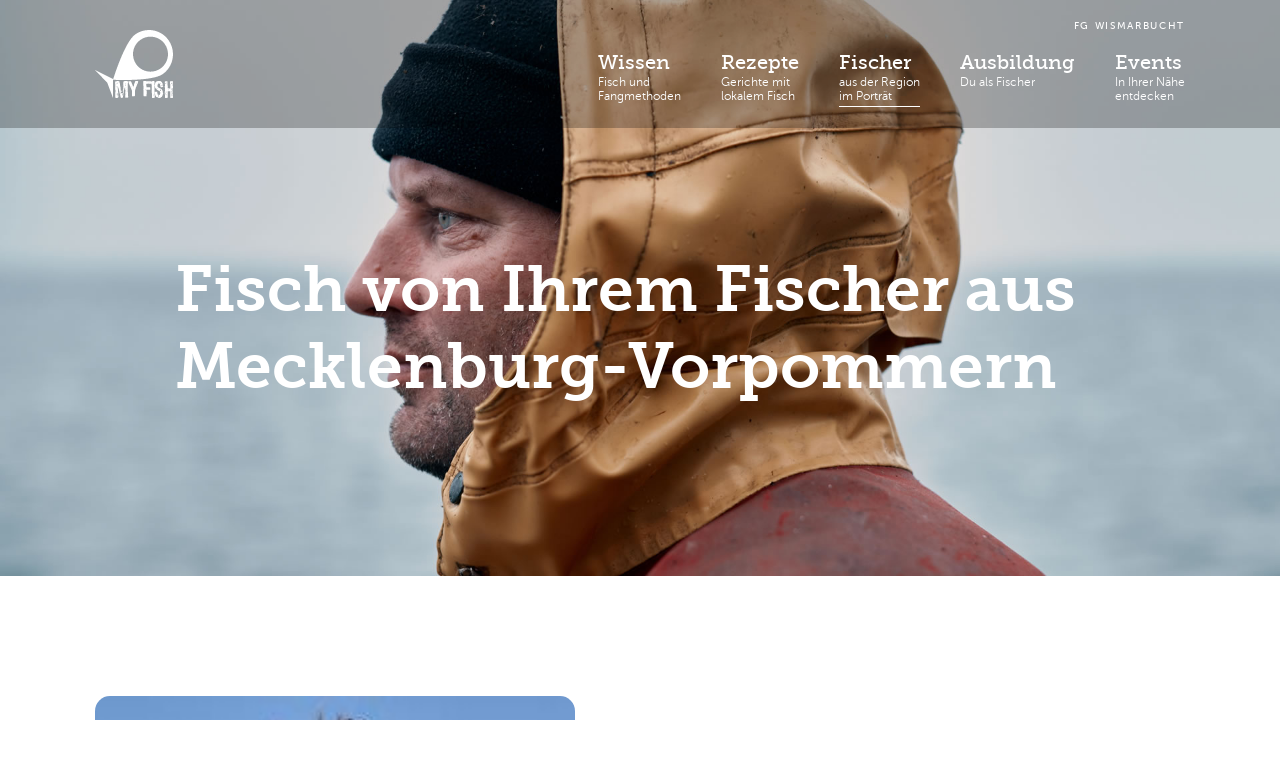

--- FILE ---
content_type: text/html; charset=utf-8
request_url: https://www.myfish-ostsee.de/person/uwe-pagel.html
body_size: 8044
content:
<!DOCTYPE html>
<html lang="de">
<head>
<meta charset="utf-8">
<title>Fischer - Kutter- und Küstenfischerei in MV</title>
<base href="https://www.myfish-ostsee.de/">
<meta name="robots" content="index,follow">
<meta name="description" content="">
<meta name="generator" content="Contao Open Source CMS">
<meta name="viewport" content="width=device-width,initial-scale=1.0">
<link rel="stylesheet" href="assets/contao/css/layout.min.css">
<link rel="stylesheet" href="assets/contao/css/responsive.min.css">
<link rel="stylesheet" href="bundles/rocksolidcolumns/css/columns.css">
<link rel="stylesheet" href="assets/colorbox/css/colorbox.min.css">
<link rel="stylesheet" href="assets/mediaelement/css/mediaelementplayer.min.css">
<link rel="stylesheet" href="files/myfishbaltic/design/css/font-awesome47.min.css">
<link rel="stylesheet" href="files/myfishbaltic/design/css/ionicons.min.css">
<link rel="stylesheet" href="files/myfishbaltic/design/css/fonts.css">
<link rel="stylesheet" href="files/myfishbaltic/design/plugins/multilevelpushmenu/css/component.css">
<link rel="stylesheet" href="files/myfishbaltic/design/plugins/multilevelpushmenu/css/icons.css">
<link rel="stylesheet" href="files/myfishbaltic/design/plugins/slick/1.8.1/slick/slick.css">
<link rel="stylesheet" href="files/myfishbaltic/design/plugins/selectboxit/jquery.selectBoxIt.css">
<link rel="stylesheet" href="assets/css/files_myfishbaltic_design_scss_myfishbaltic.scss.css">
<script src="assets/jquery/js/jquery.min.js"></script>
<script src="assets/respimage/js/respimage.min.js"></script>
<meta property="og:image" content="https://www.myfish-ostsee.de/files/myfishbaltic/content/bilder/kopfbilder/fischer.jpg">
<meta property="og:image:width" content="1920">
<meta property="og:image:height" content="1280">
<link rel="apple-touch-icon" sizes="57x57" href="/files/myfishbaltic/design/favicons/apple-icon-57x57.png">
<link rel="apple-touch-icon" sizes="60x60" href="/files/myfishbaltic/design/favicons/apple-icon-60x60.png">
<link rel="apple-touch-icon" sizes="72x72" href="/files/myfishbaltic/design/favicons/apple-icon-72x72.png">
<link rel="apple-touch-icon" sizes="76x76" href="/files/myfishbaltic/design/favicons/apple-icon-76x76.png">
<link rel="apple-touch-icon" sizes="114x114" href="/files/myfishbaltic/design/favicons/apple-icon-114x114.png">
<link rel="apple-touch-icon" sizes="120x120" href="/files/myfishbaltic/design/favicons/apple-icon-120x120.png">
<link rel="apple-touch-icon" sizes="144x144" href="/files/myfishbaltic/design/favicons/apple-icon-144x144.png">
<link rel="apple-touch-icon" sizes="152x152" href="/files/myfishbaltic/design/favicons/apple-icon-152x152.png">
<link rel="apple-touch-icon" sizes="180x180" href="/files/myfishbaltic/design/favicons/apple-icon-180x180.png">
<link rel="icon" type="image/png" sizes="192x192"  href="/files/myfishbaltic/design/favicons/android-icon-192x192.png">
<link rel="icon" type="image/png" sizes="32x32" href="/files/myfishbaltic/design/favicons/favicon-32x32.png">
<link rel="icon" type="image/png" sizes="96x96" href="/files/myfishbaltic/design/favicons/favicon-96x96.png">
<link rel="icon" type="image/png" sizes="16x16" href="/files/myfishbaltic/design/favicons/favicon-16x16.png">
<link rel="manifest" href="/files/myfishbaltic/design/favicons/manifest.json">
<meta name="msapplication-TileColor" content="#ffffff">
<meta name="msapplication-TileImage" content="/files/myfishbaltic/design/favicons/ms-icon-144x144.png">
<meta name="theme-color" content="#ffffff">
<!--[if lt IE 9]>
<script src="assets/html5shiv/js/html5shiv-printshiv.min.js"></script><![endif]-->
</head>
<body id="top" class="mac chrome blink ch131 standard" itemscope itemtype="http://schema.org/WebPage">
<div id="wrapper">
<div id="mp-pusher" class="mp-pusher">
<div id="mp-menu" class="mp-menu">
<!-- indexer::stop -->
<a href="person/uwe-pagel.html#skipNavigation12" class="invisible">Navigation überspringen</a>
<div class="mp-level">
<h2>Menü</h2>
<a class="mp-back" href="#">Schließen</a>
<ul class="level_1">
<li class="icon icon-arrow-left first">
<a href="wissen.html" title="Wissen" class="first" itemprop="url">
<span class="title" itemprop="name">Wissen</span>
<div class="subtitle">Fisch und<br>Fangmethoden</div>
</a>
</li>
<li class="icon icon-arrow-left ">
<a href="rezepte.html" title="Rezepte" itemprop="url">
<span class="title" itemprop="name">Rezepte</span>
<div class="subtitle">Gerichte mit<br>lokalem Fisch</div>
</a>
</li>
<li class="icon icon-arrow-left trail">
<a href="fischer.html" title="Fischer" class="trail" itemprop="url">
<span class="title" itemprop="name">Fischer</span>
<div class="subtitle">aus der Region<br>im Porträt</div>
</a>
</li>
<li class="icon icon-arrow-left ">
<a href="ausbildung.html" title="Projekt" itemprop="url">
<span class="title" itemprop="name">Ausbildung</span>
<div class="subtitle">Du als Fischer</div>
</a>
</li>
<li class="icon icon-arrow-left last">
<a href="events.html" title="Events" class="last" itemprop="url">
<span class="title" itemprop="name">Events</span>
<div class="subtitle">In Ihrer Nähe<br>entdecken</div>
</a>
</li>
</ul>
</div><a id="skipNavigation12" class="invisible">&nbsp;</a>
<!-- indexer::continue -->
</div>
<div class="scroller">
<div class="scroller-inner">
<header id="header">
<div class="inside">
<div class="ce_image header-logo block">
<figure class="image_container">
<a href="">
<img src="files/myfishbaltic/design/images/logo_myfish_vorpommern.svg" width="78" height="68" alt="" itemprop="image">
</a>
</figure>
</div>
<!-- indexer::stop -->
<nav class="mod_customnav header-subnavigation block" itemscope itemtype="http://schema.org/SiteNavigationElement">
<a href="person/uwe-pagel.html#skipNavigation2" class="invisible">Navigation überspringen</a>
<ul class="level_1">
<li class="first last"><a href="fg-wismarbucht.html" title="FG Wismarbucht" class="first last" itemprop="url"><span itemprop="name">FG Wismarbucht</span></a></li>
</ul>
<a id="skipNavigation2" class="invisible">&nbsp;</a>
</nav>
<!-- indexer::continue -->
<!-- indexer::stop -->
<nav class="mod_navigation header-navigation block" itemscope itemtype="http://schema.org/SiteNavigationElement">
<a href="person/uwe-pagel.html#skipNavigation1" class="invisible">Navigation überspringen</a>
<ul class="level_1">
<li class="first">
<a href="wissen.html" title="Wissen" class="first" itemprop="url"><span itemprop="name">Wissen</span><span class="subtitle">Fisch und<br>Fangmethoden</span></a>
</li>
<li>
<a href="rezepte.html" title="Rezepte" itemprop="url"><span itemprop="name">Rezepte</span><span class="subtitle">Gerichte mit<br>lokalem Fisch</span></a>
</li>
<li class="trail">
<a href="fischer.html" title="Fischer" class="trail" itemprop="url"><span itemprop="name">Fischer</span><span class="subtitle">aus der Region<br>im Porträt</span></a>
</li>
<li>
<a href="ausbildung.html" title="Projekt" itemprop="url"><span itemprop="name">Ausbildung</span><span class="subtitle">Du als Fischer</span></a>
</li>
<li class="last">
<a href="events.html" title="Events" class="last" itemprop="url"><span itemprop="name">Events</span><span class="subtitle">In Ihrer Nähe<br>entdecken</span></a>
</li>
</ul>
<a id="skipNavigation1" class="invisible">&nbsp;</a>
</nav>
<!-- indexer::continue -->
<div class="header-mobile-navigation">
<ul>
<li>
<a href="fangfrisch.html" class="map"></a>
</li>
<li>
<div id="header-mobile-navigation-trigger"></div>
</li>
</ul>
</div>                    </div>
</header>
<div class="custom">
<div id="subheader">
<div class="inside">
<div class="ce_image subheader-logo block">
<figure class="image_container">
<a href="">
<img src="files/myfishbaltic/design/images/logo_myfish_ohne_text.svg" width="780" height="680" alt="" itemprop="image">
</a>
</figure>
</div>
<!-- indexer::stop -->
<nav class="mod_navigation subheader-navigation block" itemscope itemtype="http://schema.org/SiteNavigationElement">
<a href="person/uwe-pagel.html#skipNavigation23" class="invisible">Navigation überspringen</a>
<ul class="level_1">
<li class="first"><a href="wissen.html" title="Wissen" class="first" itemprop="url"><span itemprop="name">Wissen</span></a></li>
<li><a href="rezepte.html" title="Rezepte" itemprop="url"><span itemprop="name">Rezepte</span></a></li>
<li class="trail"><a href="fischer.html" title="Fischer" class="trail" itemprop="url"><span itemprop="name">Fischer</span></a></li>
<li><a href="ausbildung.html" title="Projekt" itemprop="url"><span itemprop="name">Ausbildung</span></a></li>
<li class="last"><a href="events.html" title="Events" class="last" itemprop="url"><span itemprop="name">Events</span></a></li>
</ul>
<a id="skipNavigation23" class="invisible">&nbsp;</a>
</nav>
<!-- indexer::continue -->
<div class="header-mobile-navigation">
<ul>
<li>
<a href="fangfrisch.html" class="map"></a>
</li>
<li>
<div id="header-mobile-navigation-trigger-subheader"></div>
</li>
</ul>
</div>  </div>
</div>
</div>
<div id="container">
<main id="main">
<div class="inside">
<div class="mod_article first block" id="article-33">
<div class="container" style="">
<div class="inside"><section class="ce_rsce_top_image first last block" style="height:80vh;">
<div class="image-container">
<img src="files/myfishbaltic/content/bilder/kopfbilder/fischer_detail.jpg" width="1920" height="1280" alt="" itemprop="image">
</div>
<div class="logo"></div>
<h1>
<div class="inside">
Fisch von Ihrem Fischer aus Mecklenburg-Vorpommern    </div>
</h1>
</section></div>
</div>
</div>
<div class="mod_article last block" id="article-28">
<div class="container" style="">
<div class="inside"><div class="mod_fisherman_reader">
<div class="fisherman">
<div class="image-container">
<img src="files/myfishbaltic/content/bilder/fischer/pagel/pagel_portraet.jpg" alt="" title="MYFISH-ostsee, © Fischereibetrieb Uwe Pagel" itemprop="image">
</div>
<div class="content-container">
<div>
<div class="name">Uwe Pagel</div>
<div class="description"><h3>Wellness für die Haut gibt es gratis</h3>
<p>Prerow. Wer sich fragt, warum es an der Ostsee so viele Wellnessangebote gibt, braucht diesem Mann nur ins Gesicht zu schauen: Uwe Pagel geht glatt für 20 Jahre jünger durch. Seine Erklä-rung dafür ist einfach: gute Gene und jeden Tag frische Seeluft. Einsalzen gehört bekanntlich zu den ältesten Konservierungsmethoden. Auch sonst macht der Mann einen sehr entspannten Eindruck, scheint in sich zu ruhen und lacht gern. Er liebt es, auf dem Wasser zu sein, wo man für sich sein kann, und Seeadler in luftigen Höhen und Wildschweine am Ufer zu beobachten.</p></div>
</div>
</div>
</div>
<div class="gallery">
<div class="gallery-image">
<img src="assets/images/7/pagel_05-907de7ee.jpg" srcset="assets/images/7/pagel_05-907de7ee.jpg 1x, assets/images/f/pagel_05-0d7e49c3.jpg 1.5x, assets/images/e/pagel_05-94d45824.jpg 2x" alt="" title="MYFISH-ostsee, © Fischereibetrieb Uwe Pagel" itemprop="image">
<script>window.respimage&&window.respimage({elements:[document.images[document.images.length-1]]})</script>
</div>
<div class="gallery-image">
<img src="assets/images/c/pagel_03-699bb780.jpg" srcset="assets/images/c/pagel_03-699bb780.jpg 1x, assets/images/4/pagel_03-f38d31de.jpg 1.5x, assets/images/7/pagel_03-7bbd2dcc.jpg 1.894x" alt="" title="MYFISH-ostsee, © Fischereibetrieb Uwe Pagel" itemprop="image">
<script>window.respimage&&window.respimage({elements:[document.images[document.images.length-1]]})</script>
</div>
<div class="gallery-image">
<img src="assets/images/3/pagel_02-7f233e0b.jpg" srcset="assets/images/3/pagel_02-7f233e0b.jpg 1x, assets/images/d/pagel_02-95b4ccc5.jpg 1.5x, assets/images/6/pagel_02-54e7c822.jpg 1.894x" alt="" title="MYFISH-ostsee, © Fischereibetrieb Uwe Pagel" itemprop="image">
<script>window.respimage&&window.respimage({elements:[document.images[document.images.length-1]]})</script>
</div>
<div class="gallery-image">
<img src="assets/images/d/pagel_07-43eef5e0.jpg" srcset="assets/images/d/pagel_07-43eef5e0.jpg 1x, assets/images/0/pagel_07-f206e643.jpg 1.2x" alt="" title="MYFISH-ostsee, © Fischereibetrieb Uwe Pagel" itemprop="image">
<script>window.respimage&&window.respimage({elements:[document.images[document.images.length-1]]})</script>
</div>
</div>
<div class="text">
<div class="inside">
<h2>Uwe Pagel – Prerow</h2>
<h3>Wellness für die Haut gibt es gratis</h3>
<p>Wer sich fragt, warum es an der Ostsee soviel Wellnessangebote gibt, braucht diesem Mann nur ins Gesicht zu schauen: Uwe Pagel geht glatt für 20 Jahre jünger durch. Seine Erklärung dafür ist einfach: gute Gene und jeden Tag frische Seeluft. Einsalzen gehört bekanntlich zu den ältesten Konservierungsmethoden. Auch sonst macht der Mann einen sehr entspannten Eindruck, scheint in sich zu ruhen und lacht gern. Er liebt es, auf dem Wasser zu sein, wo man für sich sein kann, und Seeadler in luftigen Höhen und Wildschweine am Ufer beobachten kann.</p>
<h3>Fischen im Nationalpark</h3>
<p>Im Nationalpark Vorpommersche Boddenlandschaft zu fischen, ist zwar mit einigen Auflagen verbunden, und man muss sich mit den Kegelrobben arrangieren, die einem die Netze zerpflücken und den Fang stibitzen, aber Uwe Pagel einigt sich mit ihnen. Damit muss man leben, das ist Natur. Und er liebt die Natur. Zwei seiner Boote liegen im Nothafen Darßer Ort. Außenstehenden ist das Betreten des Nationalparks an dieser Stelle nicht erlaubt. Deswegen kann er seinen Fisch nicht direkt ab Boot verkaufen. Das bedeutet, man muss viele Kisten schleppen: Kommt der Hund nicht zum Knochen, kommt der Knochen eben zum Hund. Wenn man vom Fischfang leben möchte, muss man seinen Fang direkt an den Endverbraucher verkaufen, meint Pagel. Und das scheint zu funktionieren. Sein Firmenwagen, ein Pick-up, ist kaum zu übersehen, jeder kennt ihn im Ort. Der Wagen sieht aus wie ein rollendes Aquarium. Darauf prangt in großen Lettern „Darss-Fisch“ und darunter der Name des Mannes am Lenkrad.</p>
<h3>Wir nennen es die Fischküche</h3>
<p>Ein richtiges Ladengeschäft braucht Uwe Pagel nicht. Man ruft ihn an, erfährt, was der morgendliche Fang gebracht hat oder was im Kühlhaus auf Lager liegt. Auf dem Grundstück seines Elternhauses steht ein kleines Nebengebäude, in dem der Fisch ausgenommen und filetiert wird. Da können die Kunden, meist Stammkunden, ihren Fisch abholen. Im Angebot ist, was am Haken hing, ins Netz gegangen ist und saisonal auf der Menükarte der Natur steht. Dazu gehören Zander, Barsch, Hecht und Aale aus den Bodengewässern und Lachsforellen oder Barsche aus der Ostsee. Flunder und Hering sind Fischarten, deren Absatz sich nur in großen Mengen lohnt. Das bedeutet aber: wieder Kisten den Strand raufschleppen. Mit dem offenen 5,50 Meter Boot, der „PRE 7“, darf er bis drei Seemeilen und Windstärke 4 auf die See hinausfahren und dort seine Stellnetze platzieren. Wenn der Wind mit starken Böen von Nord bläst, geht es von Born am Darß aus in den windgeschützten Bodstedter oder Saaler Bodden, wo er ebenfalls ein Boot liegen hat. Hinter dem Nebengebäude befinden sich die Lagerflächen für das Fanggerät, Stellnetze und Grundreusen, zwei Räucheröfen und ein angemessener Holzvorrat. Ein Ofen dient dem „kalten Räuchern“ in erster Linie von Lachs bei Temperaturen zwischen 15 °C und 25 °C. So ein Räuchervorgang nimmt mehrere Tage in Anspruch und erfüllt primär den Zweck, das Fischfleisch haltbar zu machen und die Vitamine zu erhalten, die in der industriellen Verarbeitung verloren gehen. Das Heißräuchern bei Temperaturen zwischen 60 °C und 120 °C zaubert die fertige Fischmahlzeit schon nach weniger als drei Stunden auf den Teller. Dafür muss er aber möglichst noch am selben Tag verzehrt werden.</p>
<h3>Meistens kommt es anders, als man denkt</h3>
<p>Eigentlich hatte Uwe Pagel mit der Küstenfischerei nicht viel am Hut. Seine Ambitionen, den Familienbetrieb in Prerow zu übernehmen, hielten sich in Grenzen. Das war ihm zu viel Rumgepfriemel. Die Küstenfischer sind ja nicht allein damit beschäftigt, den Fisch aus den Netzen zu pulen. Wenn der Wind von Nordost kommt, verheddert sich viel Seetang, Holz und anderer Unrat in den Netzen, und es macht keinen Spaß, das Zeug aus dem Fanggerät zu knibbeln. Dabei hatte er seinem Vater zu oft zusehen müssen. Da verhält es sich in der Binnenfischerei ganz anders. Da kann man auch bis Windstärke 6 noch rausfahren oder die Netze länger stehen lassen und einen Sturm aussitzen. Oder man geht am Strand spazieren und sucht nach Bernstein. 2,5 Kilogramm des Wikingergoldes auf einen Schlag war sein bester Fund. Von 1975 bis 1977 hat er das Binnenfischereihandwerk in Werder am Plessower See erlernt. Bis 1981 arbeitete er am Institut für Hochseefischerei und Fischverarbeitung in Born als Anlagenfahrer, um vier Jahre später mit einem Freund zusammen doch noch in die Hochseefischerei einzusteigen, um später dann doch noch den väterlichen Betrieb zu übernehmen und wieder in der Kutter- und Küstenfischerei glücklich zu landen.</p>
<h3>Wir machen über die Grenze</h3>
<p>Schon länger schmiedete Uwe Pagel Pläne, aus der DDR zu fliehen. Mit Unterstützung eines tschechischen Kamerateams, das seine Papiere mit nach Prag nahm, ging es schließlich 1989 zusammen mit einem Kumpel über Ungarn und Österreich in den Norden der Bundesrepublik. Er war eben mit Leib und Seele Fischer. Auf der Reeperbahn in Hamburg gab ihm jemand einen Tipp, und er heuerte von 1989 bis 1990 auf dem Hochseetrawler „J. von Cölln“ an. Der Schleppnetztrawler geht heute noch unter der Führung von Kapitän Fritz Flindt auf Fangfahrt im Skagerrak bis hinauf zu den Faröer-Inseln. Heimathafen ist inzwischen allerdings Cuxhaven. Ihren Fang löschten sie meist in Hanstholm, an der Nordseeküste Jütlands, wo es übrigens auch ein ganz hervorragendes Fischrestaurant direkt am Hafen gibt, den „Færgegrillen“. Dort trifft man regelmäßig auf die Besatzungen der Trawler. Mit der Wiedervereinigung stand für Uwe Pagel fest, dass er zurück nach Prerow wollte. Seit 20 Jahren lebt er nun mit seiner Lebensgefährtin Kathleen zusammen, sie haben eine gemeinsame Tochter, Gina, und Uwe Pagel ist wieder in seiner Heimat sesshaft geworden.</p>        </div>
</div>
<div class="gallery">
<div class="gallery-image">
<img src="assets/images/e/pagel_01-68b47232.jpg" srcset="assets/images/e/pagel_01-68b47232.jpg 1x, assets/images/2/pagel_01-c81548b7.jpg 1.5x, assets/images/e/pagel_01-81b8bbfb.jpg 1.894x" alt="" title="MYFISH-ostsee, © Fischereibetrieb Uwe Pagel" itemprop="image">
<script>window.respimage&&window.respimage({elements:[document.images[document.images.length-1]]})</script>
</div>
<div class="gallery-image">
<img src="assets/images/6/pagel_08-22b78d4d.jpg" srcset="assets/images/6/pagel_08-22b78d4d.jpg 1x, assets/images/d/pagel_08-3a4b9e22.jpg 1.5x, assets/images/e/pagel_08-73b9ee89.jpg 1.894x" alt="" title="MYFISH-ostsee, © Fischereibetrieb Uwe Pagel" itemprop="image">
<script>window.respimage&&window.respimage({elements:[document.images[document.images.length-1]]})</script>
</div>
<div class="gallery-image">
<img src="assets/images/2/pagel_04-b60e5fd2.jpg" srcset="assets/images/2/pagel_04-b60e5fd2.jpg 1x, assets/images/3/pagel_04-c99d4600.jpg 1.5x, assets/images/3/pagel_04-42d6890d.jpg 1.894x" alt="" title="MYFISH-ostsee, © Fischereibetrieb Uwe Pagel" itemprop="image">
<script>window.respimage&&window.respimage({elements:[document.images[document.images.length-1]]})</script>
</div>
<div class="gallery-image">
<img src="assets/images/2/pagel_06-7deaf6fa.jpg" srcset="assets/images/2/pagel_06-7deaf6fa.jpg 1x, assets/images/2/pagel_06-417cbab7.jpg 1.5x, assets/images/3/pagel_06-02bce50d.jpg 1.894x" alt="" title="MYFISH-ostsee, © Fischereibetrieb Uwe Pagel" itemprop="image">
<script>window.respimage&&window.respimage({elements:[document.images[document.images.length-1]]})</script>
</div>
</div>
<div class="region">
<div class="inside">
<div class="text">
<div class="title">Fischland-Darß-Zingst</div>
<div class="description"><p>Fischland-Darß-Zingst ist ein über die Jahrhunderte zusammengewachsenes Dreigespann von Inseln. Es waren die Naturgewalten, Stürme und Strömungen, welche die gleichnamigen Inseln zu dem uns heute bekannten keulenartigen Landstrich vor der Küste zusammenwachsen ließen. Der 800 Quadratkilome-ter große Nationalpark Vorpommersche Boddenlandschaft ist die Brutstätte von unzähligen Wat- und Wasservögeln. Die Menschen hier leben vom Fischfang, Tourismus und Kunstgewerbe in Orten wie Dierhagen, Wustrow, Ahrenshoop, Prerow und Zingst. Der Besucher hat die Wahl zwischen einem Quartier an der belebten Ostseeküste oder in der eher beschaulichen Boddenlandschaft.</p></div>
<div class="button">
<a href="fangfrisch.html?region=fischland-darß-zingst">Fangfrisch aus der Region</a>
</div>
</div>
</div>
</div>
</div></div>
</div>
</div>
</div>
</main>
</div>
<footer id="footer">
<div class="inside">
<div class="container" style="background:url(files/myfishbaltic/content/bilder/hintergrundbilder/background_footer.jpg);background-size:cover;">
<div class="inside">
<div class="ce_text footer-project first block">
<h4>Das Projekt</h4>
<p>Urige kleine Fischerhäfen gehören zur Küste Mecklenburg-Vorpommerns wie der Bismarckhering zum Brötchen – aber viele davon sind gut versteckt und kaum besucht. Dies zu ändern ist das Ziel des EU-Projektes „MyFish“ und seiner Partner. Denn auch für die Fischer ist es heute wichtiger denn je, nicht nur Fisch zu fangen, sondern Abnehmer zu finden, um ihren Fang zu fairen Preisen verkaufen zu können. Durch regelmäßig stattfindende Fischmärkte sollen nicht nur die Häfen belebt und das Fischereihandwerk beworben, sondern auch Einheimische und Touristen dazu angeregt werden, frischen Fisch beim Fischer einzukaufen. Sie wollen mehr erfahren? Dann lesen Sie den Eintrag „Über das Projekt“. <a href="projekt.html">mehr erfahren</a></p>
</div>
<!-- indexer::stop -->
<nav class="mod_customnav footer-links block" itemscope itemtype="http://schema.org/SiteNavigationElement">
<h4>Informationen</h4>
<a href="person/uwe-pagel.html#skipNavigation7" class="invisible">Navigation überspringen</a>
<ul class="level_1">
<li class="first"><a href="fangfrisch.html" title="Fangfrischen Fisch finden" class="first" itemprop="url"><span itemprop="name">Fangfrischen Fisch finden</span></a></li>
<li><a href="wissen.html" title="Fisch und Fangmethoden" itemprop="url"><span itemprop="name">Fisch und Fangmethoden</span></a></li>
<li><a href="rezepte.html" title="Rezeptideen" itemprop="url"><span itemprop="name">Rezeptideen</span></a></li>
<li class="last"><a href="fischer.html" title="Geschichten der Fischer" class="last" itemprop="url"><span itemprop="name">Geschichten der Fischer</span></a></li>
</ul>
<a id="skipNavigation7" class="invisible">&nbsp;</a>
</nav>
<!-- indexer::continue -->
<div class="ce_gallery footer-galery block">
<ul class="cols_4" itemscope itemtype="http://schema.org/ImageGallery">
<li class="row_0 row_first row_last even col_0 col_first">
<figure class="image_container"
style="margin-right:1.875rem;">
<img src="assets/images/8/logo_myfish_vorpommern-910b25de.svg" width="63" height="55" alt="" itemprop="image">
</figure>
</li>
<li class="row_0 row_first row_last even col_1">
<figure class="image_container"
style="margin-right:1.875rem;">
<img src="assets/images/c/aaa-445b8d3f.png" srcset="assets/images/c/aaa-445b8d3f.png 1x, assets/images/c/aaa-2b2ffa02.png 1.506x, assets/images/8/aaa-a9995357.png 1.994x" width="164" height="55" alt="" itemprop="image">
<script>window.respimage&&window.respimage({elements:[document.images[document.images.length-1]]})</script>
</figure>
</li>
</ul>
</div>
<div class="ce_gallery footer-galery withHeadline block">
<h6>Mit freundlicher Unterstützung durch:</h6>
<ul class="cols_4" itemscope itemtype="http://schema.org/ImageGallery">
<li class="row_0 row_first row_last even col_0 col_first">
<figure class="image_container"
style="margin-right:1.875rem;">
<img src="assets/images/9/logo_wirtschaftsfoerderung-1a170d38.png" srcset="assets/images/9/logo_wirtschaftsfoerderung-1a170d38.png 1x, assets/images/9/logo_wirtschaftsfoerderung-5e5c873e.png 1.508x, assets/images/4/logo_wirtschaftsfoerderung-1d30f890.png 1.996x" width="236" height="55" alt="" itemprop="image">
<script>window.respimage&&window.respimage({elements:[document.images[document.images.length-1]]})</script>
</figure>
</li>
</ul>
</div>
<div class="ce_hyperlink footer-facebook-link block">
<a href="https://www.facebook.com/fromourfishermen" class="hyperlink_txt" title="/fromourfishermen" rel="" target="_blank">/fromourfishermen</a>
</div>
<!-- indexer::stop -->
<nav class="mod_customnav footer-navigation block" itemscope itemtype="http://schema.org/SiteNavigationElement">
<a href="person/uwe-pagel.html#skipNavigation5" class="invisible">Navigation überspringen</a>
<ul class="level_1">
<li class="first"><a href="fg-wismarbucht.html" title="FG Wismarbucht" class="first" itemprop="url"><span itemprop="name">FG Wismarbucht</span></a></li>
<li><a href="datenschutzerkl%C3%A4rung.html" title="Datenschutzerklärung" itemprop="url"><span itemprop="name">Datenschutzerklärung</span></a></li>
<li class="last"><a href="impressum.html" title="Impressum" class="last" itemprop="url"><span itemprop="name">Impressum</span></a></li>
</ul>
<a id="skipNavigation5" class="invisible">&nbsp;</a>
</nav>
<!-- indexer::continue -->
</div>
</div>
<!-- indexer::stop -->
<!-- Template for "only counting", no display in Frontend. -->
<span class="visitor_count invisible"><!-- counted --></span>
<script>var iWidth=window.innerWidth||(window.document.documentElement.clientWidth||window.document.body.clientWidth);var iHeight=window.innerHeight||(window.document.documentElement.clientHeight||window.document.body.clientHeight);var sWidth=screen.width;var sHeight=screen.height;document.write('<img class="invisible" src="visitors/screencount?vcid=1&scrw='+sWidth+'&scrh='+sHeight+'&scriw='+iWidth+'&scrih='+iHeight+'">')</script>
<!-- indexer::continue -->                    </div>
</footer>
</div>
</div>
</div>
</div>
<script src="bundles/aidesignercontaomyfishbaltic/javascript/recipeViewer.js"></script>
<script src="files/myfishbaltic/design/plugins/multilevelpushmenu/js/classie.js"></script>
<script src="files/myfishbaltic/design/plugins/multilevelpushmenu/js/mlpushmenu.js"></script>
<script src="files/myfishbaltic/design/plugins/multilevelpushmenu/js/modernizr.custom.js"></script>
<script>new mlPushMenu(document.getElementById('mp-menu'),document.getElementById('header-mobile-navigation-trigger'));new mlPushMenu(document.getElementById('mp-menu'),document.getElementById('header-mobile-navigation-trigger-subheader'));(function($){$(document).click(function(){if($('#mp-pusher').hasClass('mp-pushed')){$('#wrapper').addClass('mp-active')}else{$('#wrapper').removeClass('mp-active')}})})(jQuery)</script><!--<script src="files/myfishbaltic/design/plugins/jquery-migrate/3.0.1/jquery-migrate-3.0.1.min.js"></script>-->
<script src="files/myfishbaltic/design/plugins/slick/1.8.1/slick/slick.min.js"></script>
<link rel="stylesheet" href="bundles/aidesignercontaomyfishbaltic/plugins/leaflet/leaflet.css">
<link rel="stylesheet" href="bundles/aidesignercontaomyfishbaltic/plugins/leaflet-fullscreen/leaflet.fullscreen.css">
<script src="bundles/aidesignercontaomyfishbaltic/plugins/leaflet/leaflet.js"></script>
<script src="bundles/aidesignercontaomyfishbaltic/plugins/leaflet-fullscreen/Leaflet.fullscreen.min.js"></script>
<script src="bundles/aidesignercontaomyfishbaltic/javascript/mapViewer.js"></script>
<script src="bundles/aidesignercontaomyfishbaltic/javascript/regionViewer.js"></script>
<script src="bundles/aidesignercontaomyfishbaltic/javascript/eventViewer.js"></script><script src="assets/jquery-ui/js/jquery-ui.min.js"></script>
<script src="files/myfishbaltic/design/plugins/selectboxit/jquery.selectBoxIt.min.js"></script>
<script>(function($){$(document).ready(function(){$('.selectboxit').click(function(){if($(this).hasClass('selectboxit-open')){if($(this).next('.selectboxit-list').css('top').match("^-")){$(this).removeClass('open-down');$(this).addClass('open-up')}else{$(this).removeClass('open-up');$(this).addClass('open-down')}}else{$(this).removeClass('open-down open-up')}})})})(jQuery)</script><script>(function($){$(document).ready(function(){$('.ce_player .arrow-down').click(function(){$('html,body').animate({scrollTop:$('#scrollTo').offset().top-$('header').height()},'slow')});$(document).scroll(function(){if($(document).scrollTop()>$('#main .mod_article.first').height()){$('#subheader').addClass('active')}else{$('#subheader').removeClass('active')}})})})(jQuery)</script><script src="bundles/aidesignercontaomyfishbaltic/plugins/listjs/list.min.js"></script><script src="assets/jquery-ui/js/jquery-ui.min.js"></script>
<script>jQuery(function($){$('.accordion').accordion({active:!1,heightStyle:'content',collapsible:!0,animate:{duration:250}})})</script>
<script src="assets/colorbox/js/colorbox.min.js"></script>
<script>jQuery(function($){$('a[data-lightbox]').map(function(){$(this).colorbox({loop:!1,rel:$(this).attr('data-lightbox'),maxWidth:'95%',maxHeight:'95%',current:'Bild {current} / {total}',close:'X'})})})</script>
<script src="assets/mediaelement/js/mediaelement-and-player.min.js"></script>
<script>jQuery(function($){$('.ce_player:not(.home) video,audio').filter(function(){return $(this).parents('picture').length===0}).mediaelementplayer({pluginPath:'/assets/mediaelement/plugins/'})})</script>
</body>
</html>

--- FILE ---
content_type: text/css
request_url: https://www.myfish-ostsee.de/files/myfishbaltic/design/css/fonts.css
body_size: 573
content:
/*! Generated by Font Squirrel (https://www.fontsquirrel.com) on September 19, 2018 */

@font-face {
    font-family: 'museo_sans_displayblack';
    src: url('../fonts/museo/museo_sans_display_black-webfont.woff2') format('woff2'),
         url('../fonts/museo/museo_sans_display_black-webfont.woff') format('woff');
    font-weight: normal;
    font-style: normal;
}
@font-face {
    font-family: 'museo_sans_displayextrablack';
    src: url('../fonts/museo/museo_sans_display_extrablack-webfont.woff2') format('woff2'),
         url('../fonts/museo/museo_sans_display_extrablack-webfont.woff') format('woff');
    font-weight: normal;
    font-style: normal;
}
@font-face {
    font-family: 'museo_sans_displayextralight';
    src: url('../fonts/museo/museo_sans_display_extralight-webfont.woff2') format('woff2'),
         url('../fonts/museo/museo_sans_display_extralight-webfont.woff') format('woff');
    font-weight: normal;
    font-style: normal;
}
@font-face {
    font-family: 'museo_sans_displayhairline';
    src: url('../fonts/museo/museo_sans_display_hairline-webfont.woff2') format('woff2'),
         url('../fonts/museo/museo_sans_display_hairline-webfont.woff') format('woff');
    font-weight: normal;
    font-style: normal;
}
@font-face {
    font-family: 'museo_sans_displaylight';
    src: url('../fonts/museo/museo_sans_display_light-webfont.woff2') format('woff2'),
         url('../fonts/museo/museo_sans_display_light-webfont.woff') format('woff');
    font-weight: normal;
    font-style: normal;
}
@font-face {
    font-family: 'museo_sans_rounded100';
    src: url('../fonts/museo/museo_sans_rounded_100-webfont.woff2') format('woff2'),
         url('../fonts/museo/museo_sans_rounded_100-webfont.woff') format('woff');
    font-weight: normal;
    font-style: normal;
}
@font-face {
    font-family: 'museo_sans_rounded300';
    src: url('../fonts/museo/museo_sans_rounded_300-webfont.woff2') format('woff2'),
         url('../fonts/museo/museo_sans_rounded_300-webfont.woff') format('woff');
    font-weight: normal;
    font-style: normal;
}
@font-face {
    font-family: 'museo_sans_rounded500';
    src: url('../fonts/museo/museo_sans_rounded_500-webfont.woff2') format('woff2'),
         url('../fonts/museo/museo_sans_rounded_500-webfont.woff') format('woff');
    font-weight: normal;
    font-style: normal;
}
@font-face {
    font-family: 'museo_sans_rounded700';
    src: url('../fonts/museo/museo_sans_rounded_700-webfont.woff2') format('woff2'),
         url('../fonts/museo/museo_sans_rounded_700-webfont.woff') format('woff');
    font-weight: normal;
    font-style: normal;
}
@font-face {
    font-family: 'museo_sans_rounded900';
    src: url('../fonts/museo/museo_sans_rounded_900-webfont.woff2') format('woff2'),
         url('../fonts/museo/museo_sans_rounded_900-webfont.woff') format('woff');
    font-weight: normal;
    font-style: normal;
}
@font-face {
    font-family: 'museo_sans_rounded1000';
    src: url('../fonts/museo/museo_sans_rounded_1000-webfont.woff2') format('woff2'),
         url('../fonts/museo/museo_sans_rounded_1000-webfont.woff') format('woff');
    font-weight: normal;
    font-style: normal;
}
@font-face {
    font-family: 'museo_sans_cond100_italic';
    src: url('../fonts/museo/museo_sans_cond_100_italic-webfont.woff2') format('woff2'),
         url('../fonts/museo/museo_sans_cond_100_italic-webfont.woff') format('woff');
    font-weight: normal;
    font-style: normal;
}

@font-face {
    font-family: 'museo_sans_cond100';
    src: url('../fonts/museo/museo_sans_cond_100-webfont.woff2') format('woff2'),
         url('../fonts/museo/museo_sans_cond_100-webfont.woff') format('woff');
    font-weight: normal;
    font-style: normal;
}

@font-face {
    font-family: 'museo_sans_cond300_italic';
    src: url('../fonts/museo/museo_sans_cond_300_italic-webfont.woff2') format('woff2'),
         url('../fonts/museo/museo_sans_cond_300_italic-webfont.woff') format('woff');
    font-weight: normal;
    font-style: normal;
}

@font-face {
    font-family: 'museo_sans_cond300';
    src: url('../fonts/museo/museo_sans_cond_300-webfont.woff2') format('woff2'),
         url('../fonts/museo/museo_sans_cond_300-webfont.woff') format('woff');
    font-weight: normal;
    font-style: normal;
}
@font-face {
    font-family: 'museo_sans_cond500_italic';
    src: url('../fonts/museo/museo_sans_cond_500_italic-webfont.woff2') format('woff2'),
         url('../fonts/museo/museo_sans_cond_500_italic-webfont.woff') format('woff');
    font-weight: normal;
    font-style: normal;
}
@font-face {
    font-family: 'museo_sans_cond500';
    src: url('../fonts/museo/museo_sans_cond_500-webfont.woff2') format('woff2'),
         url('../fonts/museo/museo_sans_cond_500-webfont.woff') format('woff');
    font-weight: normal;
    font-style: normal;
}
@font-face {
    font-family: 'museo_sans_cond700_italic';
    src: url('../fonts/museo/museo_sans_cond_700_italic-webfont.woff2') format('woff2'),
         url('../fonts/museo/museo_sans_cond_700_italic-webfont.woff') format('woff');
    font-weight: normal;
    font-style: normal;
}
@font-face {
    font-family: 'museo_sans_cond700';
    src: url('../fonts/museo/museo_sans_cond_700-webfont.woff2') format('woff2'),
         url('../fonts/museo/museo_sans_cond_700-webfont.woff') format('woff');
    font-weight: normal;
    font-style: normal;
}
@font-face {
    font-family: 'museo_sans_cond900_italic';
    src: url('../fonts/museo/museo_sans_cond_900_italic-webfont.woff2') format('woff2'),
         url('../fonts/museo/museo_sans_cond_900_italic-webfont.woff') format('woff');
    font-weight: normal;
    font-style: normal;
}
@font-face {
    font-family: 'museo_sans_cond900';
    src: url('../fonts/museo/museo_sans_cond_900-webfont.woff2') format('woff2'),
         url('../fonts/museo/museo_sans_cond_900-webfont.woff') format('woff');
    font-weight: normal;
    font-style: normal;
}
@font-face {
    font-family: 'museo_sans100_italic';
    src: url('../fonts/museo/museo_sans_100_italic-webfont.woff2') format('woff2'),
         url('../fonts/museo/museo_sans_100_italic-webfont.woff') format('woff');
    font-weight: normal;
    font-style: normal;
}
@font-face {
    font-family: 'museo_sans100';
    src: url('../fonts/museo/museo_sans_100-webfont.woff2') format('woff2'),
         url('../fonts/museo/museo_sans_100-webfont.woff') format('woff');
    font-weight: normal;
    font-style: normal;
}
@font-face {
    font-family: 'museo_sans300_italic';
    src: url('../fonts/museo/museo_sans_300_italic-webfont.woff2') format('woff2'),
         url('../fonts/museo/museo_sans_300_italic-webfont.woff') format('woff');
    font-weight: normal;
    font-style: normal;
}
@font-face {
    font-family: 'museo_sans300';
    src: url('../fonts/museo/museo_sans_300-webfont.woff2') format('woff2'),
         url('../fonts/museo/museo_sans_300-webfont.woff') format('woff');
    font-weight: normal;
    font-style: normal;
}
@font-face {
    font-family: 'museo_sans500_italic';
    src: url('../fonts/museo/museo_sans_500_italic-webfont.woff2') format('woff2'),
         url('../fonts/museo/museo_sans_500_italic-webfont.woff') format('woff');
    font-weight: normal;
    font-style: normal;
}
@font-face {
    font-family: 'museo_sans500';
    src: url('../fonts/museo/museo_sans_500-webfont.woff2') format('woff2'),
         url('../fonts/museo/museo_sans_500-webfont.woff') format('woff');
    font-weight: normal;
    font-style: normal;
}
@font-face {
    font-family: 'museo_sans700_italic';
    src: url('../fonts/museo/museo_sans_700_italic-webfont.woff2') format('woff2'),
         url('../fonts/museo/museo_sans_700_italic-webfont.woff') format('woff');
    font-weight: normal;
    font-style: normal;
}
@font-face {
    font-family: 'museo_sans700';
    src: url('../fonts/museo/museo_sans_700-webfont.woff2') format('woff2'),
         url('../fonts/museo/museo_sans_700-webfont.woff') format('woff');
    font-weight: normal;
    font-style: normal;
}
@font-face {
    font-family: 'museo_sans900_italic';
    src: url('../fonts/museo/museo_sans_900_italic-webfont.woff2') format('woff2'),
         url('../fonts/museo/museo_sans_900_italic-webfont.woff') format('woff');
    font-weight: normal;
    font-style: normal;
}
@font-face {
    font-family: 'museo_sans900';
    src: url('../fonts/museo/museo_sans_900-webfont.woff2') format('woff2'),
         url('../fonts/museo/museo_sans_900-webfont.woff') format('woff');
    font-weight: normal;
    font-style: normal;
}
@font-face {
    font-family: 'museo_slab300_italic';
    src: url('../fonts/museo/museo_slab_300_italic-webfont.woff2') format('woff2'),
         url('../fonts/museo/museo_slab_300_italic-webfont.woff') format('woff');
    font-weight: normal;
    font-style: normal;
}
@font-face {
    font-family: 'museo_slab300';
    src: url('../fonts/museo/museo_slab_300-webfont.woff2') format('woff2'),
         url('../fonts/museo/museo_slab_300-webfont.woff') format('woff');
    font-weight: normal;
    font-style: normal;
}
@font-face {
    font-family: 'museo_slab500_italic';
    src: url('../fonts/museo/museo_slab_500_italic-webfont.woff2') format('woff2'),
         url('../fonts/museo/museo_slab_500_italic-webfont.woff') format('woff');
    font-weight: normal;
    font-style: normal;
}
@font-face {
    font-family: 'museo_slab500';
    src: url('../fonts/museo/museo_slab_500-webfont.woff2') format('woff2'),
         url('../fonts/museo/museo_slab_500-webfont.woff') format('woff');
    font-weight: normal;
    font-style: normal;
}
@font-face {
    font-family: 'museo_slab700_italic';
    src: url('../fonts/museo/museo_slab_700_italic-webfont.woff2') format('woff2'),
         url('../fonts/museo/museo_slab_700_italic-webfont.woff') format('woff');
    font-weight: normal;
    font-style: normal;
}
@font-face {
    font-family: 'museo_slab700';
    src: url('../fonts/museo/museo_slab_700-webfont.woff2') format('woff2'),
         url('../fonts/museo/museo_slab_700-webfont.woff') format('woff');
    font-weight: normal;
    font-style: normal;
}
@font-face {
    font-family: 'museo_slab900_italic';
    src: url('../fonts/museo/museo_slab_900_italic-webfont.woff2') format('woff2'),
         url('../fonts/museo/museo_slab_900_italic-webfont.woff') format('woff');
    font-weight: normal;
    font-style: normal;
}
@font-face {
    font-family: 'museo_slab900';
    src: url('../fonts/museo/museo_slab_900-webfont.woff2') format('woff2'),
         url('../fonts/museo/museo_slab_900-webfont.woff') format('woff');
    font-weight: normal;
    font-style: normal;
}
@font-face {
    font-family: 'museo_slab1000_italic';
    src: url('../fonts/museo/museo_slab_1000_italic-webfont.woff2') format('woff2'),
         url('../fonts/museo/museo_slab_1000_italic-webfont.woff') format('woff');
    font-weight: normal;
    font-style: normal;
}
@font-face {
    font-family: 'museo_slab1000';
    src: url('../fonts/museo/museo_slab_1000-webfont.woff2') format('woff2'),
         url('../fonts/museo/museo_slab_1000-webfont.woff') format('woff');
    font-weight: normal;
    font-style: normal;
}
@font-face {
    font-family: 'museo_slab100_italic';
    src: url('../fonts/museo/museo_slab_100_italic-webfont.woff2') format('woff2'),
         url('../fonts/museo/museo_slab_100_italic-webfont.woff') format('woff');
    font-weight: normal;
    font-style: normal;
}
@font-face {
    font-family: 'museo_slab100';
    src: url('../fonts/museo/museo_slab_100-webfont.woff2') format('woff2'),
         url('../fonts/museo/museo_slab_100-webfont.woff') format('woff');
    font-weight: normal;
    font-style: normal;
}

--- FILE ---
content_type: text/css
request_url: https://www.myfish-ostsee.de/assets/css/files_myfishbaltic_design_scss_myfishbaltic.scss.css
body_size: 11757
content:
/***** resets *****/
* {
  margin: 0;
  padding: 0;
  outline: none;
  box-sizing: border-box;
}
img {
  display: block;
}
/***** variables *****/
/***** basic structure *****/
body {
  background: white;
}
body #wrapper.mp-active {
  overflow: hidden;
}
body #wrapper #container {
  z-index: 50;
}
/***** header *****/
header {
  overflow: hidden;
  position: absolute;
  top: 0;
  right: 0;
  left: 0;
  background: rgba(0, 0, 0, 0.25);
  z-index: 100;
}
header .inside {
  overflow: hidden;
  margin: 0 auto;
  max-width: 1150px;
  padding: 0 1.875rem;
}
header .header-logo {
  float: left;
  margin: 1.875rem 0;
}
header .header-subnavigation {
  float: right;
  padding: 1.25rem 0 0;
}
header .header-subnavigation ul {
  overflow: hidden;
}
header .header-subnavigation ul li {
  display: block;
  float: left;
  padding: 0 0 0 1.5625rem;
}
header .header-subnavigation ul li:first-of-type {
  padding: 0;
}
header .header-subnavigation ul li > a, header .header-subnavigation ul li > span, header .header-subnavigation ul li > strong {
  display: block;
  color: white;
  font-size: 0.625rem;
  line-height: 0.75rem;
  font-family: 'museo_sans500';
  letter-spacing: 1.67px;
  text-transform: uppercase;
  text-decoration: none;
  border-bottom: 1px solid transparent;
}
header .header-subnavigation ul li > a:hover, header .header-subnavigation ul li > span:hover, header .header-subnavigation ul li > strong:hover, header .header-subnavigation ul li > a.active, header .header-subnavigation ul li > span.active, header .header-subnavigation ul li > strong.active {
  border-color: white;
}
header .header-navigation {
  clear: right;
  float: right;
  padding: 0.625rem 0 0;
}
header .header-navigation ul li {
  display: block;
  float: left;
  padding: 0 0 0 2.5rem;
}
header .header-navigation ul li:first-of-type {
  padding: 0;
}
header .header-navigation ul li.icon-map {
  padding-left: 0;
}
header .header-navigation ul li.icon-map a, header .header-navigation ul li.icon-map div {
  padding-left: 7.25rem;
  background: url('../../files/myfishbaltic/design/images/icon_map.svg') 2.5rem center no-repeat;
}
header .header-navigation ul li.active span.subtitle {
  padding: 0 0 0.1875rem;
  border-bottom: 1px solid white;
}
header .header-navigation ul li > a {
  display: block;
  text-decoration: none;
}
header .header-navigation ul li > a:hover span.subtitle, header .header-navigation ul li > a.trail span.subtitle {
  border-color: white;
}
header .header-navigation ul li span, header .header-navigation ul li strong {
  display: block;
}
header .header-navigation ul li span[itemprop=name], header .header-navigation ul li strong[itemprop=name] {
  padding: 0.5rem 0 0;
  font-size: 1.25rem;
  line-height: 1.5rem;
  font-family: museo_slab500;
  color: #fff;
}
header .header-navigation ul li span.subtitle, header .header-navigation ul li strong.subtitle {
  padding: 0 0 0.1875rem;
  font-size: 0.75rem;
  line-height: 0.875rem;
  font-family: museo_sans300;
  color: #fff;
  border-bottom: 1px solid transparent;
}
@media screen and (max-width: 991px) {
  header .header-navigation, header .header-subnavigation {
    display: none;
  }
  header .header-logo {
    margin: 1.125rem 0;
  }
  header .header-logo img {
    width: 3.125rem;
    height: 2.75rem;
  }
}
.header-mobile-navigation {
  display: none;
}
@media only screen and (max-width: 991px) {
  .header-mobile-navigation {
    display: block;
    float: right;
    padding: 1.5rem 0;
  }
  .header-mobile-navigation ul {
    overflow: hidden;
    list-style-type: none;
  }
  .header-mobile-navigation ul li {
    float: left;
    margin: 0 0 0 1.5625rem;
  }
  .header-mobile-navigation ul li a {
    display: block;
    width: 1.875rem;
    height: 2rem;
  }
  .header-mobile-navigation ul li a.map {
    background: url('../../files/myfishbaltic/design/images/icon_map.svg') no-repeat;
    background-size: cover;
  }
  .header-mobile-navigation ul li #header-mobile-navigation-trigger, .header-mobile-navigation ul li #header-mobile-navigation-trigger-subheader {
    width: 1.875rem;
    height: 2rem;
    cursor: pointer;
    background: url('../../files/myfishbaltic/design/images/icon_trigger.svg') center no-repeat;
    background-size: 25px 16px;
  }
}
#subheader {
  position: fixed;
  top: 0;
  right: 0;
  left: 0;
  margin-top: -3.375rem;
  height: 3.375rem;
  color: white;
  background: #175676;
  z-index: 100;
  transition: margin 250ms linear;
}
#subheader.active {
  margin-top: 0;
}
#subheader .inside {
  margin: 0 auto;
  padding: 0 1.875rem;
  max-width: 1150px;
}
#subheader .inside .subheader-logo {
  display: block;
  float: left;
}
#subheader .inside .subheader-logo .image_container {
  padding: 0.375rem 0 0.5625rem;
}
#subheader .inside .subheader-logo .image_container a {
  display: block;
}
#subheader .inside .subheader-logo .image_container a img {
  width: 45px;
  height: 39px;
}
#subheader .inside .subheader-navigation ul {
  display: block;
  float: right;
}
#subheader .inside .subheader-navigation ul li {
  display: block;
  float: left;
  padding: 1rem 0 0.875rem;
}
#subheader .inside .subheader-navigation ul li:not(:first-of-type) {
  padding-left: 1.875rem;
}
#subheader .inside .subheader-navigation ul li.icon-map {
  padding-left: 4.625rem;
  background: url('../../files/myfishbaltic/design/images/icon_map.svg') 1.875rem center no-repeat;
  background-size: 29px 31px;
}
#subheader .inside .subheader-navigation ul li > a, #subheader .inside .subheader-navigation ul li > strong, #subheader .inside .subheader-navigation ul li > span {
  display: block;
  font-weight: 700;
  font-size: 1.25rem;
  line-height: 1.5rem;
  font-family: museo_slab700;
  color: white;
  text-decoration: none;
  border-bottom: 1px solid transparent;
}
#subheader .inside .subheader-navigation ul li > a:hover, #subheader .inside .subheader-navigation ul li > strong:hover, #subheader .inside .subheader-navigation ul li > span:hover, #subheader .inside .subheader-navigation ul li > a.active, #subheader .inside .subheader-navigation ul li > strong.active, #subheader .inside .subheader-navigation ul li > span.active {
  border-color: white;
}
@media only screen and (max-width: 991px) {
  #subheader .inside .subheader-navigation {
    display: none;
  }
  #subheader .inside .header-mobile-navigation {
    padding: 0.6875rem 0;
  }
}
/***** multilevelpushmenu *****/
.mp-pusher:not(.mp-pushed) {
  transform: none !important;
}
#mp-menu .mp-level {
  background: #175676;
}
#mp-menu .mp-level h2 {
  padding: 12px 32px;
  font-size: 20px;
  line-height: 32px;
  font-family: museo_slab700;
  color: white;
  text-transform: uppercase;
}
#mp-menu .mp-level .mp-back {
  padding: 10px 32px;
  font-size: 14px;
  line-height: 16px;
  font-family: museo_sans300;
  color: rgba(255, 255, 255, 0.75);
  text-transform: uppercase;
  text-decoration: none;
  text-shadow: none;
  box-shadow: none;
  border: solid #13455f;
  border-width: 1px 0px 1px 0;
}
#mp-menu .mp-level .mp-back:after {
  color: rgba(255, 255, 255, 0.75);
}
#mp-menu .mp-level .level_1 li:before {
  left: auto;
  right: 4px;
  line-height: 85px;
  color: white;
  transform: rotate(180deg);
}
#mp-menu .mp-level .level_1 li > a, #mp-menu .mp-level .level_1 li > div {
  overflow: hidden;
  display: block;
  padding: 12px 32px;
  font-size: 20px;
  line-height: 24px;
  font-family: museo_slab700;
  color: white;
  text-decoration: none;
  text-shadow: none;
  box-shadow: none;
  border-bottom: 1px solid #13455f;
}
#mp-menu .mp-level .level_1 li > a.active .subtitle, #mp-menu .mp-level .level_1 li > div.active .subtitle {
  border-bottom: 1px solid white;
}
#mp-menu .mp-level .level_1 li > a .title, #mp-menu .mp-level .level_1 li > div .title {
  display: block;
}
#mp-menu .mp-level .level_1 li > a .subtitle, #mp-menu .mp-level .level_1 li > div .subtitle {
  float: left;
  padding: 0 0 0.1875rem;
  font-size: 12px;
  line-height: 14px;
  font-family: museo_sans300;
}
/***** footer *****/
footer .container {
  background-size: cover;
}
footer .container > .inside {
  overflow: hidden;
  margin: 0 auto;
  max-width: 1150px;
  padding: 0 1.875rem;
}
footer .container > .inside .footer-project h4, footer .container > .inside .footer-links h4 {
  font-size: 1.5rem;
  line-height: 2rem;
  font-family: museo_slab300;
  color: white;
}
footer .container > .inside .footer-project {
  float: left;
  padding: 4.375rem 0 0 5rem;
  max-width: 63.3028%;
}
footer .container > .inside .footer-project p {
  font-size: 1.125rem;
  line-height: 2rem;
  font-family: museo_sans300;
  color: white;
}
footer .container > .inside .footer-project p:first-of-type {
  padding-top: 0.625rem;
}
footer .container > .inside .footer-project p a {
  font-family: museo_sans500;
  color: #dc6016;
  text-decoration: none;
}
footer .container > .inside .footer-project p a:hover {
  text-decoration: underline;
  text-underline-position: under;
}
footer .container > .inside .footer-project p a:after {
  padding: 0 0 0 0.5rem;
  content: "\f363";
  font-family: Ionicons;
}
footer .container > .inside .footer-links {
  float: right;
  padding: 4.375rem 5rem 0 0;
  max-width: 26.6055%;
}
footer .container > .inside .footer-links ul {
  padding: 0.625rem 0 0;
  list-style-type: none;
}
footer .container > .inside .footer-links ul li a, footer .container > .inside .footer-links ul li strong {
  display: block;
  font-size: 1.125rem;
  line-height: 2rem;
  font-family: museo_sans300;
  color: white;
  text-decoration: none;
}
footer .container > .inside .footer-links ul li a > span, footer .container > .inside .footer-links ul li strong > span {
  padding: 0 0 0.125rem;
  border-bottom: 1px solid transparent;
}
footer .container > .inside .footer-links ul li a > span:hover, footer .container > .inside .footer-links ul li strong > span:hover {
  border-color: white;
}
footer .container > .inside .footer-galery {
  clear: left;
  float: left;
  padding: 1.75rem 0 0 5rem;
}
footer .container > .inside .footer-galery.withHeadline {
  clear: none;
  padding: 0 0 0 2rem;
}
footer .container > .inside .footer-galery.withHeadline h6 {
  padding: 0 0 0.5rem;
  font-weight: 300;
  font-size: 0.875rem;
  line-height: 1.25rem;
  font-family: museo_sans300;
  color: white;
}
footer .container > .inside .footer-galery ul {
  display: flex;
  align-items: center;
}
footer .container > .inside .footer-galery ul li {
  clear: none;
  float: none;
}
footer .container > .inside .footer-supporttext {
  padding: 2rem 0 0.5rem 5rem;
  font-size: 0.875rem;
}
footer .container > .inside .footer-supporttext p {
  padding: 0;
  color: white;
}
footer .container > .inside .footer-supporttext + .footer-galery {
  padding-top: 0;
}
footer .container > .inside .footer-facebook-link {
  clear: both;
  float: left;
  padding: 2.9375rem 0 0 5rem;
}
footer .container > .inside .footer-facebook-link a {
  position: relative;
  display: block;
  float: left;
  padding: 0.3125rem 0 0.3125rem 2.375rem;
  font-size: 0.75rem;
  line-height: 1.125rem;
  font-family: museo_sans500;
  color: white;
  text-decoration: none;
}
footer .container > .inside .footer-facebook-link a:before {
  position: absolute;
  top: 0;
  left: 0;
  content: "\f082";
  font-weight: 400;
  font-size: 2rem;
  font-family: FontAwesome;
  color: white;
}
footer .container > .inside .footer-navigation {
  clear: right;
  float: right;
  padding: 3.25rem 5rem 2.5rem 0;
}
footer .container > .inside .footer-navigation ul {
  list-style-type: none;
}
footer .container > .inside .footer-navigation ul li {
  display: block;
  float: left;
  padding: 0 0 0 1.875rem;
}
footer .container > .inside .footer-navigation ul li a, footer .container > .inside .footer-navigation ul li strong {
  display: block;
  font-weight: 400;
  font-size: 0.75rem;
  line-height: 1.125rem;
  font-family: museo_sans500;
  color: white;
  text-decoration: none;
}
footer .container > .inside .footer-navigation ul li a.active, footer .container > .inside .footer-navigation ul li strong.active {
  padding: 0 0 0.125rem;
  border-bottom: 1px solid white;
}
footer .container > .inside .footer-navigation ul li a > span, footer .container > .inside .footer-navigation ul li strong > span {
  padding: 0 0 0.125rem;
  border-bottom: 1px solid transparent;
}
footer .container > .inside .footer-navigation ul li a > span:hover, footer .container > .inside .footer-navigation ul li strong > span:hover {
  border-color: white;
}
@media screen and (max-width: 991px) {
  footer .container > .inside .footer-project, footer .container > .inside .footer-links {
    width: 100%;
    max-width: none;
  }
  footer .container > .inside .footer-project h4, footer .container > .inside .footer-links h4 {
    font-size: 1.125rem;
    line-height: 1.5rem;
  }
  footer .container > .inside .footer-project {
    padding: 3.5rem 0 0;
  }
  footer .container > .inside .footer-project p {
    font-size: 0.875rem;
    line-height: 1.25rem;
  }
  footer .container > .inside .footer-project p:first-of-type {
    padding: 0.5rem 0 0;
  }
  footer .container > .inside .footer-links {
    float: none;
    padding: 2.25rem 0 0;
  }
  footer .container > .inside .footer-links ul {
    padding: 0.5rem 0 0;
  }
  footer .container > .inside .footer-links ul li a, footer .container > .inside .footer-links ul li strong {
    font-size: 0.875rem;
    line-height: 1.5rem;
  }
  footer .container > .inside .footer-galery {
    padding-left: 0;
  }
  footer .container > .inside .footer-facebook-link {
    float: none;
    padding: 1.875rem 0 0;
  }
  footer .container > .inside .footer-facebook-link a {
    font-size: 0.875rem;
    line-height: 1.125rem;
    letter-spacing: 1px;
  }
  footer .container > .inside .footer-navigation {
    float: none;
    padding: 2.5rem 0 1.875rem;
  }
  footer .container > .inside .footer-navigation ul li {
    padding: 0 1.875rem 0 0;
  }
  footer .container > .inside .footer-navigation ul li a, footer .container > .inside .footer-navigation ul li strong {
    line-height: 1.625rem;
  }
}
@media only screen and (max-width: 767px) {
  footer .container > .inside .footer-galery {
    clear: both;
    float: none;
    padding-left: 0;
  }
  footer .container > .inside .footer-galery.withHeadline {
    padding: 1.875rem 0 0;
  }
}
/***** tags & content elements *****/
.mod_article.content .container .inside {
  padding-top: 5rem !important;
  padding-bottom: 5rem !important;
}
.mod_article.videobox .container {
  padding: 9.375rem 0;
}
.mod_article.videobox .container .inside {
  padding: 0 6.875rem !important;
}
.mod_article.videobox .container .inside .ce_player {
  position: relative;
  padding: 0;
  width: 66.6666%;
  padding-top: 37.5%;
}
.mod_article.videobox .container .inside .ce_player .mejs__container, .mod_article.videobox .container .inside .ce_player .mejs__overlay, .mod_article.videobox .container .inside .ce_player .mejs__poster {
  position: absolute;
  top: 0;
  right: 0;
  bottom: 0;
  left: 0;
  width: 100% !important;
  height: 100% !important;
}
.mod_article.videobox .container .inside .ce_text {
  padding: 0;
  width: 33.3333%;
  color: white;
}
.mod_article.videobox .container .inside .ce_text p {
  padding: 0.25rem 0 0;
  font-size: 0.75rem;
  font-family: museo_sans300;
  color: rgba(255, 255, 255, 0.85);
}
@media only screen and (max-width: 991px) {
  .mod_article.videobox .container .inside {
    padding: 0 1.875rem !important;
  }
}
@media only screen and (max-width: 767px) {
  .mod_article.videobox .container .inside {
    flex-wrap: wrap;
  }
  .mod_article.videobox .container .inside .ce_player, .mod_article.videobox .container .inside .ce_text {
    width: 100%;
  }
  .mod_article.videobox .container .inside .ce_player {
    padding-top: 56.25%;
  }
  .mod_article.videobox .container .inside .ce_text {
    padding: 0.5rem 0 0;
  }
}
h1 {
  padding: 0 0 1.5rem;
  font-weight: 500;
  font-size: 2.625rem;
  line-height: 3.125rem;
  font-family: museo_slab500;
  color: #175676;
}
@media screen and (max-width: 1023px) {
  h1 {
    font-size: 1.75rem;
    line-height: 2.0625rem;
  }
}
.ce_downloads {
  padding: 0 0 3rem;
}
.ce_downloads h2 {
  padding: 0 0 0.5rem;
  font-weight: 500;
  font-size: 1.5rem;
  line-height: 2rem;
  font-family: museo_sans500;
  color: #4a4a4a;
}
.ce_downloads ul li a {
  font-weight: 300;
  font-size: 1rem;
  line-height: 1.5rem;
  font-family: museo_sans300;
  color: #4ba3c3;
  text-decoration: none;
}
.ce_downloads ul li a:hover {
  text-decoration: underline;
}
.ce_downloads ul li a .size {
  font-size: 0.8125rem;
  color: #4a4a4a;
}
.ce_player {
  position: relative;
}
.ce_player:not(.home) {
  padding: 0 0 5rem;
}
.ce_player video {
  display: block;
  width: 100%;
  height: auto;
}
.ce_player .content {
  position: absolute;
  right: 0;
  bottom: 20%;
  left: 0;
  margin: 0 auto;
  padding: 0 1.875rem;
  max-width: 1150px;
}
.ce_player .content h1 {
  padding: 0 0 0 5rem;
  font-size: 4rem;
  line-height: 4.8125rem;
  font-family: museo_slab700;
  color: white;
}
.ce_player .content .arrow-down {
  padding: 0 0 0 5rem;
  font-weight: 500;
  font-size: 3.5rem;
  line-height: 3.875rem;
  color: white;
  font-family: Ionicons;
  cursor: pointer;
}
.ce_player .content .arrow-down a {
  color: white;
  text-decoration: none;
}
@media screen and (max-width: 991px) {
  .ce_player .content {
    bottom: 3.75rem;
  }
  .ce_player .content h1, .ce_player .content .arrow-down {
    padding: 0;
    font-size: 1.75rem;
    line-height: 2.0625rem;
  }
}
@media screen and (max-width: 767px) {
  .ce_player video {
    margin: 0 0 0 -50%;
    width: 200%;
    height: 400px;
  }
}
@media screen and (max-width: 479px) {
  .ce_player video {
    margin: 0 0 0 -100%;
    width: 300%;
    height: 400px;
  }
  .ce_player .content .arrow-down {
    display: none;
  }
}
.ce_text {
  font-weight: 400;
  font-size: 1rem;
  line-height: 1.5rem;
  font-family: museo_sans300;
  color: #4a4a4a;
}
.ce_text h2 {
  padding: 0 0 0.5rem;
}
.ce_text p {
  padding: 0 0 1.5rem;
}
.ce_text p a {
  color: #4ba3c3;
  text-decoration: none;
}
.ce_text p a:hover {
  text-decoration: underline;
}
.ce_text ul {
  padding: 0 0 1.5rem 2rem;
  list-style-type: square;
}
/***** custom elements *****/
.ce_rsce_block_headline_with_text {
  padding: 7.5rem 5rem 10rem;
}
.ce_rsce_block_headline_with_text .inside {
  max-width: 82.7957%;
}
.ce_rsce_block_headline_with_text .inside h2 {
  font-weight: 500;
  font-size: 1.5rem;
  line-height: 2rem;
  font-family: museo_sans500;
  color: #175676;
}
.ce_rsce_block_headline_with_text .inside .text {
  padding: 0.9375rem 0 0;
  font-weight: 300;
  font-size: 1rem;
  line-height: 1.5rem;
  font-family: museo_sans300;
  color: #555;
}
.ce_rsce_block_headline_with_text .inside .text a {
  font-weight: 500;
  font-family: museo_sans500;
  color: #dc6016;
  text-decoration: none;
}
.ce_rsce_block_headline_with_text .inside .text a:hover {
  color: #cc0000;
}
@media screen and (max-width: 991px) {
  .ce_rsce_block_headline_with_text {
    padding: 2.5rem 0 3.75rem;
  }
  .ce_rsce_block_headline_with_text .inside {
    max-width: none;
  }
  .ce_rsce_block_headline_with_text .inside h2 {
    font-size: 1.125rem;
    line-height: 1.5rem;
  }
  .ce_rsce_block_headline_with_text .inside .text {
    padding: 0.625rem 0 0;
    font-size: 0.875rem;
    line-height: 1.25rem;
  }
}
.ce_rsce_block_myfish {
  padding: 11.875rem 5rem 9.375rem;
}
.ce_rsce_block_myfish .inside {
  position: relative;
}
.ce_rsce_block_myfish .inside h2 {
  padding: 0 0 0.9375rem;
  font-size: 2.625rem;
  line-height: 3.125rem;
  font-family: museo_slab700;
  color: white;
  text-transform: uppercase;
}
.ce_rsce_block_myfish .inside .container {
  display: flex;
}
.ce_rsce_block_myfish .inside .container .text-container {
  padding: 0 1.875rem 0 0;
  width: 56.25%;
}
.ce_rsce_block_myfish .inside .container .text-container .text {
  padding: 0 1.875rem 0 0;
  font-size: 1rem;
  line-height: 1.5rem;
  font-family: museo_sans300;
  color: white;
}
.ce_rsce_block_myfish .inside .container .text-container .logo {
  padding: 3.5rem 0 0;
}
.ce_rsce_block_myfish .inside .container .text-container .logo img {
  width: 8.125rem;
  height: auto;
}
.ce_rsce_block_myfish .inside .container .video-container {
  flex: 1;
  width: 43.75%;
}
.ce_rsce_block_myfish .inside .container .video-container .ce_player {
  position: relative;
  padding-top: 56.25%;
}
.ce_rsce_block_myfish .inside .container .video-container .ce_player .mejs__container, .ce_rsce_block_myfish .inside .container .video-container .ce_player .mejs__overlay, .ce_rsce_block_myfish .inside .container .video-container .ce_player .mejs__poster {
  position: absolute;
  top: 0;
  right: 0;
  bottom: 0;
  left: 0;
  width: 100% !important;
  height: 100% !important;
}
.ce_rsce_block_myfish .inside .container .video-container .copyright {
  padding: 0.25rem 0 0;
  font-size: 0.75rem;
  font-family: museo_sans300;
  color: rgba(255, 255, 255, 0.85);
}
@media screen and (max-width: 991px) {
  .ce_rsce_block_myfish {
    padding: 3.75rem 0 4.875rem;
  }
  .ce_rsce_block_myfish .inside .container {
    flex-wrap: wrap;
  }
  .ce_rsce_block_myfish .inside .container .text-container {
    width: 100%;
  }
  .ce_rsce_block_myfish .inside .container .text-container .text {
    padding: 1.375rem 0 0;
    width: 100%;
    font-size: 0.875rem;
    line-height: 1.25rem;
  }
  .ce_rsce_block_myfish .inside .container .text-container .logo {
    width: 7.5rem;
    height: auto;
  }
  .ce_rsce_block_myfish .inside .container .video-container {
    flex: none;
    margin: 3rem auto 0;
    width: 100%;
    max-width: 600px;
  }
}
.ce_rsce_top_image {
  position: relative;
  width: 100%;
  height: 100vh;
  background-position: center;
  background-size: cover;
}
.ce_rsce_top_image .image-container {
  position: absolute;
  top: 0;
  right: 0;
  bottom: 0;
  left: 0;
}
.ce_rsce_top_image .image-container img {
  width: 100%;
  height: 100%;
  object-fit: cover;
}
.ce_rsce_top_image h1 {
  position: absolute;
  margin: 0 auto;
  padding: 0 1.875rem;
  max-width: 1150px;
  left: 0;
  right: 0;
  bottom: 10.625rem;
}
.ce_rsce_top_image h1 .inside {
  padding: 0 0 0 5rem;
  font-size: 4rem;
  line-height: 4.8125rem;
  font-family: museo_slab700;
  color: white;
}
@media screen and (max-width: 1023px) {
  .ce_rsce_top_image h1 {
    bottom: 3.75rem;
  }
  .ce_rsce_top_image h1 .inside {
    padding: 0;
    font-size: 1.75rem;
    line-height: 2.0625rem;
    font-family: museo_slab700;
  }
}
/***** modules *****/
.mod_article {
  position: relative;
  overflow: visible;
}
.mod_article .overlay {
  position: absolute;
  top: 0;
  right: 0;
  bottom: 0;
  left: 0;
}
.mod_article .container {
  background-position: center;
  background-size: cover;
}
.mod_article .container .inside.center {
  margin: 0 auto;
  max-width: 1150px;
  padding: 0 1.875rem;
}
.mod_event_slider {
  padding: 6.25rem 0 6.75rem;
}
.mod_event_slider .event {
  padding: 0 5rem;
}
.mod_event_slider .event .title {
  float: left;
  width: 610px;
  font-size: 2.625rem;
  line-height: 3.125rem;
  font-family: museo_sans500;
  color: white;
}
.mod_event_slider .event .map-container {
  float: right;
  padding: 1rem 0 0;
  width: 210px;
}
.mod_event_slider .event .map-container .map {
  width: 210px;
  height: 210px;
  border-radius: 0.9375rem;
}
.mod_event_slider .event .map-container .leaflet-control-attribution {
  display: none;
}
.mod_event_slider .event .map-container .leaflet-container .leaflet-control-container .leaflet-control-zoom a {
  width: 1.25rem;
  height: 1.25rem;
  font-size: 1rem;
  line-height: 1.25rem;
}
.mod_event_slider .event .map-container .leaflet-container .leaflet-control-container .leaflet-control-fullscreen a {
  width: 1.25rem;
  height: 1.25rem;
  line-height: 1.25rem;
  background-size: 16px 34px;
}
.mod_event_slider .event .map-container .leaflet-container.leaflet-fullscreen-on .leaflet-control-container .leaflet-control-fullscreen a {
  background-position: 2px -16px;
}
.mod_event_slider .event .teaser {
  clear: left;
  float: left;
  width: 610px;
  padding: 1.25rem 0 0;
  font-size: 1rem;
  line-height: 1.5rem;
  font-family: museo_sans300;
  color: white;
}
.mod_event_slider .event .button {
  clear: left;
  float: left;
  padding: 2.1875rem 0 0;
}
.mod_event_slider .event .button a {
  display: block;
  float: left;
  padding: 0.6875rem 2.8125rem 0.625rem;
  font-size: 0.875rem;
  line-height: 1.0625rem;
  font-family: museo_sans700;
  color: #175676;
  letter-spacing: 1.75px;
  text-decoration: none;
  text-transform: uppercase;
  border-radius: 0.3125rem;
  background: white;
}
.mod_event_slider .event .button a:hover {
  color: white;
  background: #175676;
}
.mod_event_slider .slick-slider .slick-prev, .mod_event_slider .slick-slider .slick-next {
  position: absolute;
  top: calc(50% - 20px);
  width: 40px;
  height: 40px;
  font-family: Ionicons;
  font-size: 2rem;
  color: white;
  cursor: pointer;
  border: none;
  background: transparent;
  z-index: 10;
}
.mod_event_slider .slick-slider .slick-prev:hover, .mod_event_slider .slick-slider .slick-next:hover {
  color: #dc6016;
}
.mod_event_slider .slick-slider .slick-prev {
  left: 0;
}
.mod_event_slider .slick-slider .slick-prev:before {
  content: "\f3cf";
}
.mod_event_slider .slick-slider .slick-next {
  right: 0;
}
.mod_event_slider .slick-slider .slick-next:before {
  content: "\f3d1";
}
.mod_event_slider .slick-slider .slick-dots {
  padding: 1.9375rem 0 0;
  list-style-type: none;
  text-align: center;
}
.mod_event_slider .slick-slider .slick-dots li {
  display: inline-block;
}
.mod_event_slider .slick-slider .slick-dots li.slick-active button {
  background: white;
}
.mod_event_slider .slick-slider .slick-dots li button {
  display: block;
  margin: 0 0.25rem;
  width: 0.4375rem;
  height: 0.4375rem;
  text-indent: -999em;
  cursor: pointer;
  border: none;
  border-radius: 100%;
  background: rgba(255, 255, 255, 0.6);
}
.mod_event_slider .slick-slider .slick-dots li button:hover {
  background: white;
}
@media screen and (max-width: 1149px) {
  .mod_event_slider .event {
    padding: 0;
  }
  .mod_event_slider .event .title, .mod_event_slider .event .teaser {
    width: calc(100% - 320px);
  }
}
@media screen and (max-width: 1023px) {
  .mod_event_slider {
    padding: 2.5rem 0 1.875rem;
  }
  .mod_event_slider .event .title {
    font-size: 1.75rem;
    line-height: 2.0625rem;
  }
  .mod_event_slider .event .map-container {
    padding: 0.75rem 0 0;
  }
  .mod_event_slider .event .teaser {
    padding: 1.25rem 0 0;
    font-size: 0.875rem;
    line-height: 1.25rem;
  }
  .mod_event_slider .event .button {
    padding: 1.0625rem 0 0;
  }
  .mod_event_slider .event .button a {
    padding: 0.5625rem 3.375rem;
    font-size: 0.75rem;
    line-height: 0.875rem;
    letter-spacing: 1.5px;
  }
}
@media screen and (max-width: 767px) {
  .mod_event_slider .event .title, .mod_event_slider .event .map-container, .mod_event_slider .event .teaser {
    float: none;
    width: 100%;
  }
  .mod_event_slider .event .map-container .map {
    width: 100%;
  }
  .mod_event_slider .event .button {
    display: flex;
    justify-content: center;
    float: none;
  }
  .mod_event_slider .event .button a {
    float: none;
  }
}
@media screen and (max-width: 479px) {
  .mod_event_slider .event .button {
    display: block;
    width: 100%;
  }
  .mod_event_slider .event .button a {
    padding: 0.5625rem 1rem;
    text-align: center;
  }
}
.mod_event_viewer {
  position: relative;
}
.mod_event_viewer .map {
  width: 100%;
  height: 540px;
}
.mod_event_viewer .filter-container {
  position: absolute;
  top: -2.1875rem;
  right: 0;
  left: 0;
  display: flex;
  justify-content: space-between;
  margin: 0 auto;
  max-width: 990px;
  padding: 0 1.875rem 0;
  z-index: 1000;
}
.mod_event_viewer .filter-container .widget {
  position: relative;
}
.mod_event_viewer .filter-container .widget.date-from, .mod_event_viewer .filter-container .widget.date-to {
  width: 240px;
}
.mod_event_viewer .filter-container .widget.date-from input, .mod_event_viewer .filter-container .widget.date-to input {
  background: url('../../files/myfishbaltic/design/icons/icon_calendar.svg') 1.5rem center no-repeat white;
}
.mod_event_viewer .filter-container .widget.search {
  width: 390px;
}
.mod_event_viewer .filter-container .widget.search .icon-fa-search {
  position: absolute;
  top: 1.25rem;
  left: 2rem;
  font-size: 2rem;
  line-height: 2rem;
  font-family: FontAwesome;
  color: #ccc;
}
.mod_event_viewer .filter-container .widget.search .icon-ion-close {
  position: absolute;
  top: 1.625rem;
  right: 1.625rem;
  font-size: 1.5rem;
  line-height: 1.5rem;
  font-family: Ionicons;
  color: #ccc;
  cursor: pointer;
}
.mod_event_viewer .filter-container .widget.search .icon-ion-close:hover {
  color: #555;
}
.mod_event_viewer .filter-container .widget input {
  padding: 1.25rem 2rem 1.1875rem 5.375rem;
  width: 100%;
  font-size: 1.5rem;
  line-height: 1.9375rem;
  color: #555;
  border: none;
  border-radius: 2.1875rem;
  background: white;
  box-shadow: 0 0.625rem 1.25rem 0 rgba(0, 0, 0, 0.1);
}
.mod_event_viewer .event-container {
  background: url('../../files/myfishbaltic/design/images/background_fish.png') center center no-repeat;
  background-size: cover;
}
.mod_event_viewer .event-container .inside {
  display: flex;
  justify-content: space-between;
  align-items: flex-start;
  margin: 0 auto;
  padding: 6.25rem 1.875rem 7.5rem;
  max-width: 1150px;
}
.mod_event_viewer .event-container .inside .events {
  flex: 1;
  display: flex;
  flex-wrap: wrap;
  justify-content: space-between;
  justify-content: space-evenly;
}
.mod_event_viewer .event-container .inside .events > .event {
  margin: 0 0 1.875rem;
  width: calc(33.3333% - 20px);
  border-radius: 0.9375rem;
  background: white;
  box-shadow: 0 0.625rem 1.25rem 0 rgba(0, 0, 0, 0.1);
}
.mod_event_viewer .event-container .inside .events > .event .image-container img {
  border-top-left-radius: 0.9375rem;
  border-top-right-radius: 0.9375rem;
}
.mod_event_viewer .event-container .inside .events > .event .content {
  padding: 1.25rem 1.875rem 1.875rem;
}
.mod_event_viewer .event-container .inside .events > .event .content h4 {
  font-weight: 700;
  font-size: 0.9375rem;
  line-height: 1.375rem;
  font-family: museo_sans700;
  color: #175676;
  text-transform: uppercase;
}
.mod_event_viewer .event-container .inside .events > .event .content p {
  padding: 0.5rem 0 0;
  font-weight: 300;
  font-size: 1.125rem;
  line-height: 1.375rem;
  font-family: museo_sans300;
  color: #175676;
}
.mod_event_viewer .event-container .inside .events > .event .content ul {
  overflow: hidden;
  display: block;
  padding: 0.5rem 0 0;
  list-style-type: none;
}
.mod_event_viewer .event-container .inside .events > .event .content ul li {
  display: block;
  float: left;
  font-size: 0.875rem;
  line-height: 1.25rem;
}
.mod_event_viewer .event-container .inside .events > .event .content ul li:not(:last-of-type):after {
  content: "·";
  padding: 0 0.625rem;
}
.mod_event_viewer .event-container .inside .events > .event .content ul li.date, .mod_event_viewer .event-container .inside .events > .event .content ul li.time {
  font-weight: 700;
  font-family: museo_sans700;
  color: #555;
}
.mod_event_viewer .event-container .inside .events > .event .content ul li.region-name {
  font-weight: 500;
  font-family: museo_sans500;
  color: #dc6016;
}
.mod_event_viewer .event-container .inside .regions {
  display: none;
  padding: 1.875rem 1.875rem 2.1875rem;
  width: calc(100% * 290 / 1090);
  border-radius: 0.9375rem;
  background: white;
  box-shadow: 0 0.625rem 1.25rem 0 rgba(0, 0, 0, 0.1);
}
.mod_event_viewer .event-container .inside .regions h3 {
  font-weight: 500;
  font-size: 1.5rem;
  line-height: 2rem;
  font-family: museo_sans500;
  color: #175676;
}
.mod_event_viewer .event-container .inside .regions ul {
  padding: 0.875rem 0 0;
  list-style-type: none;
}
.mod_event_viewer .event-container .inside .regions ul li {
  font-weight: 300;
  font-size: 1.125rem;
  line-height: 2rem;
  font-family: museo_sans300;
  color: #555;
  cursor: pointer;
}
.mod_event_viewer .event-container .inside .regions ul li.active {
  font-weight: 700;
  color: #dc6016;
}
.mod_event_viewer .event-container .inside .regions ul li:hover {
  color: #dc6016;
}
.mod_event_viewer .event-container .pagination-container {
  display: none;
  margin-top: -120px;
  padding-bottom: 120px;
}
@media only screen and (max-width: 991px) {
  .mod_event_viewer .filter-container {
    top: -1.5rem;
  }
  .mod_event_viewer .filter-container .widget.date-from, .mod_event_viewer .filter-container .widget.date-to {
    width: 22%;
  }
  .mod_event_viewer .filter-container .widget.date-from input, .mod_event_viewer .filter-container .widget.date-to input {
    background: url('../../files/myfishbaltic/design/icons/icon_calendar.svg') 1.25rem center no-repeat white;
    background-size: 27px 28.5px;
  }
  .mod_event_viewer .filter-container .widget.search {
    width: 50%;
  }
  .mod_event_viewer .filter-container .widget.search .icon-fa-search {
    top: 0.8125rem;
    left: 1.375rem;
    font-size: 1.375rem;
    line-height: 1.375rem;
  }
  .mod_event_viewer .filter-container .widget.search .icon-ion-close {
    top: 0.9375rem;
    right: 1.375rem;
    font-size: 1.125rem;
    line-height: 1.125rem;
  }
  .mod_event_viewer .filter-container .widget input {
    padding: 0.8125rem 2.5rem 0.8125rem 3.75rem;
    font-size: 1.125rem;
    line-height: 1.375rem;
  }
  .mod_event_viewer .region-container .regions {
    display: block;
    padding-top: 2rem;
  }
  .mod_event_viewer .region-container .regions .region-filter {
    display: block;
  }
  .mod_event_viewer .region-container .regions .list {
    padding: 2.5rem 0 0;
    width: 100%;
  }
  .mod_event_viewer .region-container .regions .list .region {
    width: calc((100% - 60px) / 3);
  }
  .mod_event_viewer .region-container .regions .list .region .content {
    padding: 0.9375rem 1.25rem 1.5625rem;
  }
  .mod_event_viewer .region-container .regions .list .region .content h4 {
    font-size: 0.8125rem;
    line-height: 1.375rem;
  }
  .mod_event_viewer .region-container .regions .list .region .content p {
    padding: 0.25rem 0 0;
    font-size: 0.875rem;
    line-height: 1.375rem;
  }
  .mod_event_viewer .region-container .regions .list .region .content ul {
    padding: 0.25rem 0 0;
  }
  .mod_event_viewer .region-container .regions .list .region .content ul li {
    font-size: 0.875rem;
    line-height: 1.25rem;
  }
  .mod_event_viewer .region-container .regions .region-select {
    display: none;
  }
}
@media only screen and (max-width: 767px) {
  .mod_event_viewer .filter-container {
    flex-wrap: wrap;
  }
  .mod_event_viewer .filter-container .widget.date-from, .mod_event_viewer .filter-container .widget.date-to {
    width: calc(50% - 10px);
  }
  .mod_event_viewer .filter-container .widget.search {
    margin: 0.625rem 0 0;
    width: 100%;
  }
  .mod_event_viewer .region-container .regions .list .region {
    width: calc(50% - 15px);
  }
}
@media only screen and (max-width: 479px) {
  .mod_event_viewer .region-container .regions .list .region {
    width: 100%;
  }
}
.mod_fish_list {
  padding: 5rem 0 7.5rem;
}
.mod_fish_list .species .headline {
  padding: 0 0 0 5rem;
}
.mod_fish_list .species .headline h2 {
  padding: 0 0 0.75rem;
  font-weight: 400;
  font-size: 1.5rem;
  line-height: 2rem;
  font-family: museo_sans500;
  color: #175676;
}
.mod_fish_list .species .content {
  display: flex;
  justify-content: space-between;
  padding: 0 0 0 5rem;
}
.mod_fish_list .species .content .text {
  padding: 0.1875rem 0 0;
  max-width: 33.125rem;
  font-size: 1rem;
  line-height: 1.5rem;
  font-family: museo_sans300;
  color: #555;
}
.mod_fish_list .species .content .text a {
  color: #dc6016;
}
.mod_fish_list .species .content .months {
  position: relative;
}
.mod_fish_list .species .content .months .icon-fa-calendar {
  position: absolute;
  top: 1.25rem;
  left: 2rem;
  font-size: 2rem;
  line-height: 2rem;
  font-family: FontAwesome;
  color: #ccc;
}
.mod_fish_list .species .content .search {
  display: none;
  position: relative;
}
.mod_fish_list .species .content .search input[type=text] {
  padding: 1.25rem 3.125rem 1.1875rem 5.375rem;
  width: 370px;
  font-size: 1.625rem;
  line-height: 1.9375rem;
  color: #ccc;
  border: none;
  border-radius: 2.1875rem;
  background: white;
  box-shadow: 0 10px 20px 0 rgba(0, 0, 0, 0.1);
}
.mod_fish_list .species .content .search .icon-fa-search {
  position: absolute;
  top: 1.25rem;
  left: 2rem;
  font-size: 2rem;
  line-height: 2rem;
  font-family: FontAwesome;
  color: #ccc;
}
.mod_fish_list .species .content .search .icon-ion-close {
  position: absolute;
  top: 1.625rem;
  right: 1.625rem;
  font-size: 1.5rem;
  line-height: 1.5rem;
  font-family: Ionicons;
  color: #ccc;
  cursor: pointer;
}
.mod_fish_list .species .content .search .icon-ion-close:hover {
  color: #555;
}
.mod_fish_list .species .list {
  padding: 3.75rem 0 0;
  list-style-type: none;
}
.mod_fish_list .species .list li:not(:last-of-type) {
  padding: 0 0 2.5rem;
}
.mod_fish_list .species .list li.hide {
  display: none;
}
.mod_fish_list .species .list li .fish {
  position: relative;
  padding: 2.1875rem 3.125rem;
  border-radius: 0.9375rem;
  background: white;
  box-shadow: 0 0.625rem 1.25rem 0 rgba(0, 0, 0, 0.1);
}
.mod_fish_list .species .list li .fish .name {
  padding-left: 21.875rem;
  font-size: 2rem;
  line-height: 2.375rem;
  font-family: museo_slab300;
  color: #175676;
}
.mod_fish_list .species .list li .fish .image-container {
  position: absolute;
  top: 2.1875rem;
  bottom: 2.1875rem;
  display: flex;
  justify-content: center;
  align-items: center;
  width: 320px;
}
.mod_fish_list .species .list li .fish .image-container img {
  width: auto;
  height: auto;
  max-width: 320px;
  max-height: 215px;
}
.mod_fish_list .species .list li .fish > .text {
  padding: 0 0 0 21.875rem;
}
.mod_fish_list .species .list li .fish > .text .subtitle {
  padding: 0.25rem 0 0;
  font-weight: 500;
  font-size: 1.125rem;
  line-height: 1.375rem;
  font-family: museo_sans500;
  color: #dc6016;
}
.mod_fish_list .species .list li .fish > .text .description {
  padding: 0.875rem 0 0;
  font-size: 1rem;
  line-height: 1.5rem;
  font-family: museo_sans300;
  color: #4a4a4a;
}
.mod_fish_list .species .list li .fish > .text .months {
  padding: 0.875rem 0 0;
  font-size: 1rem;
  line-height: 1.5rem;
  font-family: museo_sans300;
  color: #4a4a4a;
}
.mod_fish_list .species .list li .fish > .text .button {
  display: block;
  font-weight: 400;
  font-family: museo_sans500;
  color: #dc6016;
}
.mod_fish_list .species .list li .fish > .text .button:hover {
  cursor: pointer;
  text-decoration: underline;
}
.mod_fish_list .species .list li .fish .links {
  overflow: hidden;
  padding: 2.125rem 0 0 21.875rem;
}
.mod_fish_list .species .list li .fish .links .button-container {
  float: left;
}
.mod_fish_list .species .list li .fish .links .button-container .button {
  display: block;
  padding: 0 2.75rem;
  font-size: 0.875rem;
  line-height: 2.375rem;
  font-family: museo_sans700;
  color: white;
  letter-spacing: 1.75px;
  text-align: center;
  text-transform: uppercase;
  text-decoration: none;
  cursor: pointer;
  border-radius: 0.3125rem;
  background: #4ba3c3;
}
.mod_fish_list .species .list li .fish .links .button-container .button:hover {
  background: #dc6016;
}
.mod_fish_list .species .pagination-container {
  display: none;
}
@media screen and (max-width: 1099px) {
  .mod_fish_list .species .list li .fish .links .link-container {
    padding-left: 2rem;
  }
}
@media screen and (max-width: 991px) {
  .mod_fish_list {
    padding: 1.875rem 0 0;
  }
  .mod_fish_list .species {
    padding-top: 1.875rem;
  }
  .mod_fish_list .species .headline {
    display: none;
  }
  .mod_fish_list .species .content {
    display: block;
    padding: 0;
  }
  .mod_fish_list .species .content .text {
    display: none;
  }
  .mod_fish_list .species .content .search input[type=text] {
    margin: 0 -0.625rem;
    padding: 0.8125rem 2.875rem 0.8125rem 3.75rem;
    width: calc(100% + 1.25rem);
    font-size: 1.125rem;
    line-height: 1.375rem;
    border-radius: 1.5rem;
  }
  .mod_fish_list .species .content .search .icon-fa-search {
    top: 0.8125rem;
    left: 0.75rem;
    font-size: 1.375rem;
    line-height: 1.375rem;
  }
  .mod_fish_list .species .content .search .icon-ion-close {
    top: 0.9375rem;
    right: 0.75rem;
    font-size: 1.125rem;
    line-height: 1.125rem;
  }
  .mod_fish_list .species .list li:not(:last-of-type) {
    padding-bottom: 1.875rem;
  }
  .mod_fish_list .species .list li .fish .name, .mod_fish_list .species .list li .fish .text, .mod_fish_list .species .list li .fish .links {
    padding-left: calc(35% + 30px);
  }
  .mod_fish_list .species .list li .fish .image-container {
    width: 30%;
  }
  .mod_fish_list .species .list li .fish .links {
    padding-top: 0;
    display: flex;
    flex-direction: column-reverse;
  }
  .mod_fish_list .species .list li .fish .links .button-container {
    padding: 1.5625rem 0 0;
  }
  .mod_fish_list .species .list li .fish .links .button-container a {
    float: left;
    padding: 0.5625rem 2rem;
    font-size: 0.75rem;
    line-height: 0.875rem;
    letter-spacing: 1.5px;
  }
  .mod_fish_list .species .list li .fish .links .link-container {
    padding-left: 0;
    padding-top: 0.625rem;
  }
  .mod_fish_list .species .list li .fish .links .link-container a {
    font-size: 0.75rem;
    line-height: 0.875rem;
    letter-spacing: 1.5px;
  }
  .mod_fish_list .species .list li .fish .text {
    font-size: 0.875rem;
    line-height: 1.25rem;
  }
  .mod_fish_list .species .pagination-container {
    display: flex;
  }
}
@media screen and (max-width: 767px) {
  .mod_fish_list .species .list li .fish {
    padding: 1.5625rem 1.25rem;
  }
  .mod_fish_list .species .list li .fish .name, .mod_fish_list .species .list li .fish .teaser, .mod_fish_list .species .list li .fish .links {
    padding-left: 0;
  }
  .mod_fish_list .species .list li .fish .name, .mod_fish_list .species .list li .fish .text {
    padding: 0 0.3125rem;
  }
  .mod_fish_list .species .list li .fish .image-container {
    position: static;
    justify-content: flex-start;
    padding-top: 0.625rem;
    width: 100%;
  }
  .mod_fish_list .species .list li .fish .image-container img {
    height: auto;
  }
  .mod_fish_list .species .list li .fish .text {
    padding-top: 1rem;
  }
  .mod_fish_list .species .list li .fish .links .link-container {
    padding: 0.625rem 0.3125rem 0;
  }
}
@media screen and (max-width: 479px) {
  .mod_fish_list .species .list li .fish .image-container {
    width: 100%;
  }
  .mod_fish_list .species .list li .fish .links .button-container a {
    float: none;
    padding: 0.5625rem 0.5rem;
  }
}
.mod_fisherman_list {
  padding: 5rem 0 11rem;
}
.mod_fisherman_list .fishermen .headline {
  padding: 0 0 0 5rem;
}
.mod_fisherman_list .fishermen .headline h2 {
  padding: 0 0 0.75rem;
  font-weight: 400;
  font-size: 1.5rem;
  line-height: 2rem;
  font-family: museo_sans500;
  color: #175676;
}
.mod_fisherman_list .fishermen .content {
  display: flex;
  justify-content: space-between;
  padding: 0 0 0 5rem;
}
.mod_fisherman_list .fishermen .content .text {
  padding: 0.1875rem 0 0;
  max-width: 33.125rem;
  font-size: 1rem;
  line-height: 1.5rem;
  font-family: museo_sans300;
  color: #555;
}
.mod_fisherman_list .fishermen .content .text a {
  color: #dc6016;
}
.mod_fisherman_list .fishermen .content .search {
  position: relative;
}
.mod_fisherman_list .fishermen .content .search input[type=text] {
  padding: 1.25rem 3.125rem 1.1875rem 5.375rem;
  width: 370px;
  font-size: 1.625rem;
  line-height: 1.9375rem;
  color: #ccc;
  border: none;
  border-radius: 2.1875rem;
  background: white;
  box-shadow: 0 10px 20px 0 rgba(0, 0, 0, 0.1);
}
.mod_fisherman_list .fishermen .content .search .icon-fa-search {
  position: absolute;
  top: 1.25rem;
  left: 2rem;
  font-size: 2rem;
  line-height: 2rem;
  font-family: FontAwesome;
  color: #ccc;
}
.mod_fisherman_list .fishermen .content .search .icon-ion-close {
  position: absolute;
  top: 1.625rem;
  right: 1.625rem;
  font-size: 1.5rem;
  line-height: 1.5rem;
  font-family: Ionicons;
  color: #ccc;
  cursor: pointer;
}
.mod_fisherman_list .fishermen .content .search .icon-ion-close:hover {
  color: #555;
}
.mod_fisherman_list .fishermen .list {
  padding: 2.5rem 0 0;
}
.mod_fisherman_list .fishermen .list .fisherman {
  position: relative;
  display: flex;
  align-items: stretch;
  margin: 2.5rem 0 0;
  border-radius: 0.9375rem;
  background: white;
  background-position: right center;
  background-repeat: no-repeat;
  background-size: cover;
  box-shadow: 0 10px 20px 0 rgba(0, 0, 0, 0.1);
}
.mod_fisherman_list .fishermen .list .fisherman:first-of-type {
  margin: 0;
}
.mod_fisherman_list .fishermen .list .fisherman .overlay {
  position: absolute;
  top: 0;
  right: 0;
  bottom: 0;
  left: 0;
  border-radius: 0.9375rem;
  background: linear-gradient(to right, rgba(255, 255, 255, 0) 0px, white 320px, white 100%);
}
.mod_fisherman_list .fishermen .list .fisherman .content-container {
  padding: 3.125rem 0 3.125rem 350px;
  flex: 1;
  z-index: 10;
}
.mod_fisherman_list .fishermen .list .fisherman .content-container .name {
  font-size: 2rem;
  line-height: 2.375rem;
  font-family: museo_slab300;
  color: #175676;
}
.mod_fisherman_list .fishermen .list .fisherman .content-container .region {
  padding: 0.25rem 0 0;
  font-weight: 500;
  font-size: 1.125rem;
  line-height: 1.375rem;
  font-family: museo_sans500;
  color: #dc6016;
}
.mod_fisherman_list .fishermen .list .fisherman .content-container .description {
  padding: 0.875rem 0 0;
  font-size: 1rem;
  line-height: 1.5rem;
  font-family: museo_sans300;
  color: #4a4a4a;
}
.mod_fisherman_list .fishermen .list .fisherman .content-container .button {
  padding: 1.5rem 0 0;
}
.mod_fisherman_list .fishermen .list .fisherman .content-container .button a {
  display: block;
  float: left;
  padding: 0.6875rem 4rem 0.625rem;
  font-size: 0.875rem;
  line-height: 1.0625rem;
  font-family: museo_sans700;
  color: white;
  letter-spacing: 1.75px;
  text-decoration: none;
  text-transform: uppercase;
  border-radius: 0.3125rem;
  background: #4ba3c3;
}
.mod_fisherman_list .fishermen .list .fisherman .content-container .button a:hover {
  background: #dc6016;
}
.mod_fisherman_list .fishermen .list .fisherman .image-container {
  display: flex;
  margin: 2.5rem 0 0;
  width: 320px;
  z-index: 10;
}
.mod_fisherman_list .fishermen .list .fisherman .image-container img {
  align-self: flex-end;
  border-top-right-radius: 0.9375rem;
  border-bottom-right-radius: 0.9375rem;
}
.mod_fisherman_list .fishermen .pagination-container {
  display: none;
}
@media screen and (max-width: 991px) {
  .mod_fisherman_list {
    padding: 1.875rem 0 0;
  }
  .mod_fisherman_list .fishermen .headline {
    display: none;
  }
  .mod_fisherman_list .fishermen .content {
    display: block;
    padding: 0;
  }
  .mod_fisherman_list .fishermen .content .text {
    display: none;
  }
  .mod_fisherman_list .fishermen .content .search input[type=text] {
    margin: 0 -0.625rem;
    padding: 0.8125rem 2.875rem 0.8125rem 5rem;
    width: calc(100% + 1.25rem);
    font-size: 1.125rem;
    line-height: 1.375rem;
  }
  .mod_fisherman_list .fishermen .content .search .icon-fa-search {
    top: 0.8125rem;
    left: 1.375rem;
    font-size: 1.375rem;
    line-height: 1.375rem;
  }
  .mod_fisherman_list .fishermen .content .search .icon-ion-close {
    top: 0.9375rem;
    right: 1.375rem;
    font-size: 1.125rem;
    line-height: 1.125rem;
  }
  .mod_fisherman_list .fishermen .list {
    padding-top: 1.875rem;
  }
  .mod_fisherman_list .fishermen .list .fisherman {
    display: flex;
    flex-wrap: wrap;
    float: left;
    margin: 0 5% 5% 0;
    width: 47.5%;
  }
  .mod_fisherman_list .fishermen .list .fisherman:first-of-type {
    margin: 0 5% 5% 0;
  }
  .mod_fisherman_list .fishermen .list .fisherman:nth-child(3n) {
    margin-right: 5%;
  }
  .mod_fisherman_list .fishermen .list .fisherman:nth-child(2n) {
    margin-right: 0;
  }
  .mod_fisherman_list .fishermen .list .fisherman .overlay {
    background: linear-gradient(to bottom, white 0%, white 70%, rgba(255, 255, 255, 0) 100%);
  }
  .mod_fisherman_list .fishermen .list .fisherman .image-container {
    justify-content: flex-end;
    padding: 0.5rem 0 0;
    width: 100%;
  }
  .mod_fisherman_list .fishermen .list .fisherman .content-container {
    padding: 1.875rem 1.5625rem 0;
    width: 100%;
    z-index: 100;
  }
  .mod_fisherman_list .fishermen .list .fisherman .content-container .description {
    padding-top: 0.5rem;
    font-size: 0.875rem;
    line-height: 1.25rem;
  }
  .mod_fisherman_list .fishermen .list .fisherman .content-container .region {
    position: static;
    padding: 0.5rem 0 0;
  }
  .mod_fisherman_list .fishermen .list .fisherman .content-container .region .label {
    line-height: 1.25rem;
  }
  .mod_fisherman_list .fishermen .list .fisherman .content-container .region .title {
    padding-top: 0.3125rem;
    font-size: 1.5rem;
    line-height: 1.25rem;
    text-transform: none;
  }
  .mod_fisherman_list .fishermen .list .fisherman .content-container .button {
    position: absolute;
    right: 1.5625rem;
    bottom: 1.875rem;
    left: 1.5625rem;
  }
  .mod_fisherman_list .fishermen .list .fisherman .content-container .button a {
    float: none;
    padding: 0.4375rem 1rem;
    font-size: 0.75rem;
    line-height: 0.875rem;
    letter-spacing: 1.5px;
    text-align: center;
  }
  .mod_fisherman_list .fishermen .pagination-container {
    clear: both;
    display: flex;
    margin-top: -5%;
  }
}
@media only screen and (max-width: 767px) {
  .mod_fisherman_list .fishermen .list .fisherman {
    margin: 0 0 1.875rem !important;
    width: 100%;
  }
}
.mod_fisherman_reader .fisherman {
  display: flex;
  margin: 0 auto;
  max-width: 1150px;
  padding: 7.5rem 1.875rem 8.75rem;
}
.mod_fisherman_reader .fisherman .image-container {
  width: 44.0367%;
}
.mod_fisherman_reader .fisherman .image-container img {
  width: 100%;
  height: auto;
  border-radius: 0.9375rem;
}
.mod_fisherman_reader .fisherman .content-container {
  display: flex;
  align-items: center;
  margin: 0 0 0 5rem;
  width: 41.2844%;
}
.mod_fisherman_reader .fisherman .content-container .name {
  font-weight: 400;
  font-size: 2rem;
  line-height: 2.375rem;
  font-family: museo_slab300;
  color: #175676;
}
.mod_fisherman_reader .fisherman .content-container .description {
  padding: 0.875rem 0 0;
  font-weight: 400;
  font-size: 1rem;
  line-height: 1.5rem;
  font-family: museo_sans300;
  color: #555;
}
.mod_fisherman_reader .gallery {
  display: flex;
}
.mod_fisherman_reader .gallery .gallery-image {
  flex: 1;
}
.mod_fisherman_reader .gallery .gallery-image img {
  width: 100%;
  height: auto;
}
.mod_fisherman_reader .text .inside {
  margin: 0 auto;
  max-width: 1150px;
  padding: 7.5rem 6.875rem 8.125rem;
  font-weight: 400;
  font-size: 1rem;
  line-height: 1.5rem;
  font-family: museo_sans300;
  color: #555;
}
.mod_fisherman_reader .text .inside h2 {
  padding: 0 0 2rem;
}
.mod_fisherman_reader .text .inside p {
  padding: 0 0 1.5rem;
}
.mod_fisherman_reader .region {
  margin: 0 auto;
  padding: 0 1.875rem;
  max-width: 1150px;
}
.mod_fisherman_reader .region .inside {
  display: flex;
  justify-content: space-between;
  padding: 8.125rem 0 9.375rem 5rem;
}
.mod_fisherman_reader .region .inside .text {
  flex: 1;
  padding: 0 1.875rem 0 0;
}
.mod_fisherman_reader .region .inside .text .title {
  font-size: 3.25rem;
  line-height: 3.9375rem;
  font-family: museo_slab500;
  color: #175676;
}
.mod_fisherman_reader .region .inside .text .description {
  padding: 1.5rem 0 0;
  font-size: 1rem;
  line-height: 1.5rem;
  font-family: museo_sans300;
  color: #4a4a4a;
}
.mod_fisherman_reader .region .inside .text .button {
  padding: 1.875rem 0 0;
}
.mod_fisherman_reader .region .inside .text .button a {
  display: block;
  float: left;
  padding: 0.6875rem 2.5rem 0.625rem;
  font-size: 0.875rem;
  line-height: 1.0625rem;
  font-family: museo_sans700;
  color: #175676;
  letter-spacing: 1.75px;
  text-transform: uppercase;
  text-decoration: none;
  border-radius: 0.3125rem;
  border: 2px solid #175676;
  transition: all 150ms linear;
}
.mod_fisherman_reader .region .inside .text .button a:hover {
  color: white;
  background: #175676;
}
.mod_fisherman_reader .region .inside .images {
  position: relative;
  width: 370px;
}
.mod_fisherman_reader .region .inside .images .image-container {
  position: relative;
}
.mod_fisherman_reader .region .inside .images .image-container .first {
  position: absolute;
  width: 210px;
  height: 210px;
  border: 1.25rem solid white;
  box-shadow: 0 10px 20px 0 rgba(0, 0, 0, 0.1);
}
.mod_fisherman_reader .region .inside .images .image-container .first img {
  height: 100%;
}
.mod_fisherman_reader .region .inside .images .image-container .first {
  top: 0;
  right: 12px;
  transform: rotate(5deg);
}
.mod_fisherman_reader .region .inside .images .image-container .second {
  padding: 50px 0 0 18px;
}
.mod_fisherman_reader .region .inside .images .image-container .second .second-inside {
  width: 210px;
  height: 210px;
  border: 1.25rem solid white;
  box-shadow: 0 10px 20px 0 rgba(0, 0, 0, 0.1);
  transform: rotate(-10deg);
}
.mod_fisherman_reader .region .inside .images .image-container .second .second-inside img {
  height: 100%;
}
.mod_fisherman_reader .region .inside .images .image-container .button {
  position: absolute;
  top: calc(50% - 45px);
  left: calc(50% - 45px);
  width: 90px;
  height: 90px;
  text-decoration: none;
  cursor: pointer;
  border-radius: 100%;
  background: white;
  transition: all 150ms linear;
}
.mod_fisherman_reader .region .inside .images .image-container .button:before {
  display: block;
  width: 100%;
  content: "\f148";
  font-size: 2.375rem;
  line-height: 5.625rem;
  font-family: Ionicons;
  color: #4a4a4a;
  text-align: center;
}
.mod_fisherman_reader .region .inside .images .image-container .button:hover {
  background: #175676;
}
.mod_fisherman_reader .region .inside .images .image-container .button:hover:before {
  color: white;
}
.mod_fisherman_reader .region .inside .gallery {
  display: none;
}
@media only screen and (max-width: 1023px) {
  .mod_fisherman_reader > .fisherman {
    justify-content: space-between;
    padding: 2.5rem 1.875rem 3.125rem;
  }
  .mod_fisherman_reader > .fisherman .image-container {
    width: 30%;
  }
  .mod_fisherman_reader > .fisherman .content-container {
    margin: 0;
    width: 65%;
  }
  .mod_fisherman_reader > .fisherman .content-container .description {
    padding: 0.4375rem 0 0;
    font-size: 0.875rem;
    line-height: 1.25rem;
  }
  .mod_fisherman_reader > .text .inside {
    padding: 2.5rem 1.875rem 3.125rem;
    font-size: 0.875rem;
    line-height: 1.25rem;
  }
  .mod_fisherman_reader > .region .inside {
    padding: 2.5rem 0 3.75rem;
  }
  .mod_fisherman_reader > .region .inside > .text .title {
    font-size: 2.125rem;
    line-height: 2.6875rem;
  }
  .mod_fisherman_reader > .region .inside > .text .description {
    padding: 0.625rem 0 0;
    font-size: 0.875rem;
    line-height: 1.25rem;
  }
  .mod_fisherman_reader > .region .inside > .text .button {
    padding: 0.625rem 0 0;
  }
  .mod_fisherman_reader > .region .inside > .text .button a {
    padding: 0;
    font-size: 0.75rem;
    line-height: 0.875rem;
    color: #dc6016;
    letter-spacing: 1.5px;
    border: none;
  }
}
@media only screen and (max-width: 767px) {
  .mod_fisherman_reader .gallery {
    flex-wrap: wrap;
  }
  .mod_fisherman_reader .gallery .gallery-image {
    width: 50%;
  }
  .mod_fisherman_reader .region .inside {
    flex-wrap: wrap;
  }
  .mod_fisherman_reader .region .inside .text {
    flex: none;
    width: 100%;
  }
  .mod_fisherman_reader .region .inside .images {
    margin: 2.5rem auto 0;
  }
  .mod_fisherman_reader .region .inside .images .image-container {
    margin: 0 -1rem;
  }
  .mod_fisherman_reader .region .inside .images .image-container .first, .mod_fisherman_reader .region .inside .images .image-container .second .second-inside {
    border-width: 1rem;
    width: 56.7568%;
    height: 80.7692%;
  }
  .mod_fisherman_reader .region .inside .images .image-container .button {
    top: calc(50% - 32px);
    left: calc(50% - 32px);
    width: 64px;
    height: 64px;
  }
}
@media only screen and (max-width: 479px) {
  .mod_fisherman_reader .fisherman {
    display: block;
  }
  .mod_fisherman_reader .fisherman .image-container {
    width: 100%;
  }
  .mod_fisherman_reader .fisherman .content-container {
    padding: 1.875rem 0 0;
    width: 100%;
  }
  .mod_fisherman_reader .gallery .gallery-image {
    width: 100%;
  }
  .mod_fisherman_reader .gallery .gallery-image:nth-child(n+4) {
    display: none;
  }
}
.mod_map_viewer .map {
  height: 80vh;
  z-index: 10;
}
.mod_map_viewer .filter-container {
  background: linear-gradient(to bottom, transparent 0%, transparent 50%, #f1f1f1 50%, #f1f1f1 100%);
}
.mod_map_viewer .filter-container .filter {
  margin: -2.1875rem auto 0;
  padding: 0 6.875rem;
  max-width: 1150px;
}
.mod_map_viewer .filter-container .filter form {
  display: flex;
  justify-content: space-between;
}
.mod_map_viewer .filter-container .filter form .selectboxit-container {
  width: 50%;
  z-index: 20;
}
.mod_map_viewer .filter-container .filter form .selectboxit-container#selRegionSelectBoxItContainer {
  margin-right: 15px;
}
.mod_map_viewer .filter-container .filter form .selectboxit-container#selTypeSelectBoxItContainer {
  margin-left: 15px;
}
.mod_map_viewer .filter-container .filter form .selectboxit-container .selectboxit {
  width: 100% !important;
}
.mod_map_viewer .filter-container .filter form .selectboxit-container .selectboxit#selRegionSelectBoxIt {
  background: url('../../files/myfishbaltic/design/icons/icon_region.svg') 1.5rem center no-repeat white;
}
.mod_map_viewer .filter-container .filter form .selectboxit-container .selectboxit#selCategorySelectBoxIt {
  background: url('../../files/myfishbaltic/design/icons/icon_fish.svg') 1.5rem center no-repeat white;
}
.mod_map_viewer .filter-container .filter form .selectboxit-container .selectboxit-list {
  width: 100% !important;
}
.mod_map_viewer .filter-container .filter form .multiple {
  position: relative;
  width: 370px;
  z-index: 10;
}
.mod_map_viewer .filter-container .filter form .multiple > .accordion {
  position: absolute;
  top: 0;
  width: 100%;
  cursor: pointer;
  list-style-type: none;
  border-radius: 2.1875rem;
  box-shadow: 0 0.625rem 1.25rem 0 rgba(0, 0, 0, 0.1);
  background: white;
}
.mod_map_viewer .filter-container .filter form .multiple > .accordion:after {
  content: "\f4a7";
  position: absolute;
  top: 0;
  right: 1.625rem;
  font-size: 1.875rem;
  line-height: 4.375rem;
  font-family: Ionicons;
  color: #ccc;
}
.mod_map_viewer .filter-container .filter form .multiple > .accordion:hover:after {
  color: #555;
}
.mod_map_viewer .filter-container .filter form .multiple > .accordion > li > .toggler {
  padding: 1.25rem 2.125rem 1.1875rem 5.375rem;
  font-size: 1.625rem;
  line-height: 1.9375rem;
  font-family: museo_sans300;
  color: #ccc;
  border-radius: 2.1875rem;
  background: white;
}
.mod_map_viewer .filter-container .filter form .multiple > .accordion > li > .accordion {
  list-style-type: none;
}
.mod_map_viewer .filter-container .filter form .multiple > .accordion > li > .accordion > li > .toggler {
  position: relative;
  padding: 1.25rem 2.125rem 1.1875rem 3.5rem;
  font-size: 1.625rem;
  line-height: 1.9375rem;
  font-family: museo_sans300;
  color: #ccc;
}
.mod_map_viewer .filter-container .filter form .multiple > .accordion > li > .accordion > li > .toggler:before {
  position: absolute;
  top: 0;
  left: 1.625rem;
  content: "\f125";
  font-size: 1.875rem;
  line-height: 4.375rem;
  font-family: Ionicons;
  transition: transform 250ms linear;
}
.mod_map_viewer .filter-container .filter form .multiple > .accordion > li > .accordion > li > .toggler.ui-state-active:before {
  transform: rotate(90deg);
}
.mod_map_viewer .filter-container .filter form .multiple > .accordion > li > .accordion > li > .content {
  padding: 0.5rem 0 0.5rem 3.5rem;
}
.mod_map_viewer .slider-container {
  background: #f1f1f1;
}
.mod_map_viewer .slider-container .slick-slider {
  display: flex;
  align-items: center;
  margin: 0 auto;
  padding: 7.25rem 5rem;
  max-width: 1150px;
}
.mod_map_viewer .slider-container .slick-slider .slick-prev, .mod_map_viewer .slider-container .slick-slider .slick-next {
  width: 5rem;
  height: 2.5rem;
  font-family: Ionicons;
  font-size: 3.5rem;
  line-height: 2.5rem;
  color: white;
  cursor: pointer;
  background: none;
  border: none;
}
.mod_map_viewer .slider-container .slick-slider .slick-prev:hover, .mod_map_viewer .slider-container .slick-slider .slick-next:hover {
  color: #4ba3c3;
}
.mod_map_viewer .slider-container .slick-slider .slick-prev {
  text-align: left;
}
.mod_map_viewer .slider-container .slick-slider .slick-next {
  text-align: right;
}
.mod_map_viewer .slider-container .slick-slider .slick-list {
  flex: 1;
}
.mod_map_viewer .slider-container .slick-slider .slick-list .poi {
  display: flex;
}
.mod_map_viewer .slider-container .slick-slider .slick-list .poi .text-container {
  padding: 0 6.875rem 0 0;
  flex: 1;
}
.mod_map_viewer .slider-container .slick-slider .slick-list .poi .text-container .title {
  font-weight: 500;
  font-size: 2.125rem;
  line-height: 2.625rem;
  font-family: museo_sans500;
  color: #175676;
}
.mod_map_viewer .slider-container .slick-slider .slick-list .poi .text-container .description, .mod_map_viewer .slider-container .slick-slider .slick-list .poi .text-container .meta {
  font-weight: 300;
  padding: 0.75rem 0 0;
  font-size: 1rem;
  line-height: 1.5rem;
  font-family: museo_sans300;
  color: #4a4a4a;
}
.mod_map_viewer .slider-container .slick-slider .slick-list .poi .image-container img {
  border-radius: 0.9375rem;
}
.mod_map_viewer .region-container {
  background: url(../../files/myfishbaltic/content/bilder/hintergrundbilder/myfish.jpg);
  background-size: cover;
}
.mod_map_viewer .region-container .region {
  margin: 0 auto;
  padding: 0 1.875rem;
  max-width: 1150px;
}
.mod_map_viewer .region-container .region .inside {
  display: flex;
  justify-content: space-between;
  padding: 5.3125rem 0 6.5625rem 5rem;
}
.mod_map_viewer .region-container .region .inside .text {
  width: 610px;
}
.mod_map_viewer .region-container .region .inside .text .title {
  font-size: 3.25rem;
  line-height: 3.9375rem;
  font-family: museo_slab500;
  color: white;
}
.mod_map_viewer .region-container .region .inside .text .description {
  padding: 1.5rem 0 0;
  font-size: 1rem;
  line-height: 1.5rem;
  font-family: museo_sans300;
  color: white;
}
.mod_map_viewer .region-container .region .inside .text .button {
  display: none;
  padding: 1.875rem 0 0;
}
.mod_map_viewer .region-container .region .inside .text .button a {
  display: block;
  float: left;
  padding: 0.6875rem 2.5rem 0.625rem;
  font-size: 0.875rem;
  line-height: 1.0625rem;
  font-family: museo_sans700;
  color: #175676;
  letter-spacing: 1.75px;
  text-transform: uppercase;
  text-decoration: none;
  border-radius: 0.3125rem;
  border: 2px solid #175676;
}
.mod_map_viewer .region-container .region .inside .text .button a:hover {
  color: white;
  background: #175676;
}
.mod_map_viewer .region-container .region .inside .images {
  position: relative;
  width: 370px;
}
.mod_map_viewer .region-container .region .inside .images .first, .mod_map_viewer .region-container .region .inside .images .second {
  position: absolute;
  width: 210px;
  height: 210px;
  border: 1.25rem solid white;
  box-shadow: 0 10px 20px 0 rgba(0, 0, 0, 0.1);
}
.mod_map_viewer .region-container .region .inside .images .first img, .mod_map_viewer .region-container .region .inside .images .second img {
  height: 100%;
}
.mod_map_viewer .region-container .region .inside .images .first {
  top: 0;
  right: 12px;
  transform: rotate(5deg);
}
.mod_map_viewer .region-container .region .inside .images .second {
  top: 50px;
  right: 142px;
  transform: rotate(-10deg);
}
.mod_map_viewer .region-container .region .inside .images .button {
  position: absolute;
  top: calc(50% - 45px);
  left: calc(50% - 45px);
  width: 5.625rem;
  height: 5.625rem;
  font-size: 2.375rem;
  line-height: 5.625rem;
  font-family: Ionicons;
  color: #4a4a4a;
  text-align: center;
  cursor: pointer;
  border-radius: 100%;
  box-shadow: 0 0.625rem 1.25rem 0 rgba(0, 0, 0, 0.1);
  background: white;
}
.mod_map_viewer .region-container .region .inside .images .button:hover {
  box-shadow: 0 1.25rem 2.5rem 0 rgba(0, 0, 0, 0.2);
  transform: scale(1.05);
}
.mod_methods {
  display: flex;
  padding: 85px 0;
}
.mod_methods .mod_method_reader {
  flex: 1;
  padding: 0 3.75rem 0 0;
}
.mod_methods .mod_method_reader h2 {
  padding: 0 0 0.75rem;
  font-weight: 400;
  font-size: 1.5rem;
  line-height: 2rem;
  font-family: museo_sans500;
  color: #175676;
}
.mod_methods .mod_method_reader p {
  font-size: 1rem;
  line-height: 1.5rem;
  font-family: museo_sans300;
  color: #555;
}
.mod_methods .mod_method_list .desktop {
  box-sizing: border-box;
  padding: 1.875rem;
  width: 290px;
  border-radius: 0.9375rem;
  background: white;
  box-shadow: 0 10px 20px 0 rgba(0, 0, 0, 0.1);
}
.mod_methods .mod_method_list .desktop h2 {
  padding: 0.9375rem 0 1.375rem;
  font-weight: 400;
  font-size: 1.5rem;
  line-height: 2rem;
  font-family: museo_sans500;
  color: #175676;
}
.mod_methods .mod_method_list .desktop ul {
  list-style-type: none;
}
.mod_methods .mod_method_list .desktop ul li.active a {
  font-weight: 700;
  color: #dc6016;
}
.mod_methods .mod_method_list .desktop ul li a {
  font-weight: 400;
  font-size: 1.125rem;
  line-height: 2rem;
  font-family: museo_sans300;
  color: #555;
  text-decoration: none;
}
.mod_methods .mod_method_list .desktop ul li a:hover {
  color: #dc6016;
}
.mod_methods .mod_method_list .mobile {
  display: none;
}
@media only screen and (max-width: 767px) {
  .mod_methods {
    flex-wrap: wrap;
    flex-direction: column-reverse;
    padding: 1.875rem 0 5rem;
  }
  .mod_methods .mod_method_reader {
    padding: 0;
    width: 100%;
  }
  .mod_methods .mod_method_list {
    width: 100%;
  }
  .mod_methods .mod_method_list .desktop {
    display: none;
  }
  .mod_methods .mod_method_list .mobile {
    display: block;
    padding: 0 0 2rem;
  }
  .mod_methods .mod_method_list .mobile .selectboxit-container {
    margin: 0 -0.625rem;
    width: calc(100% + 1.25rem);
  }
  .mod_methods .mod_method_list .mobile .selectboxit-container .selectboxit {
    width: 100% !important;
  }
  .mod_methods .mod_method_list .mobile .selectboxit-container .selectboxit .selectboxit-text {
    background: url('../../files/myfishbaltic/design/icons/icon_anchor.png') 1.125rem center no-repeat;
    background-size: 1.875rem 1.875rem;
  }
  .mod_methods .mod_method_list .mobile .selectboxit-container .selectboxit-options {
    width: 100% !important;
  }
}
.mod_method_list_full {
  padding: 5rem 0 7.5rem;
}
.mod_method_list_full .headline h2 {
  padding: 0 0 0.75rem;
  font-weight: 400;
  font-size: 1.5rem;
  line-height: 2rem;
  font-family: museo_sans500;
  color: #175676;
}
.mod_method_list_full .content {
  padding: 0.1875rem 0 0;
  font-size: 1rem;
  line-height: 1.5rem;
  font-family: museo_sans300;
  color: #555;
}
.mod_method_list_full .list {
  padding: 3.75rem 0 0;
  list-style-type: none;
}
.mod_method_list_full .list li:not(:last-of-type) {
  padding: 0 0 2.5rem;
}
.mod_method_list_full .list li .method {
  position: relative;
  padding: 2.1875rem 3.125rem;
  border-radius: 0.9375rem;
  background: white;
  box-shadow: 0 0.625rem 1.25rem 0 rgba(0, 0, 0, 0.1);
}
.mod_method_list_full .list li .method .title {
  font-size: 2rem;
  line-height: 2.375rem;
  font-family: museo_slab300;
  color: #175676;
}
.mod_method_list_full .list li .method .description {
  padding: 0.875rem 0 0;
  font-size: 1rem;
  line-height: 1.5rem;
  font-family: museo_sans300;
  color: #4a4a4a;
}
.mod_newslist h2 {
  padding: 0 0 0.5rem;
  font-weight: 500;
  font-size: 1.5rem;
  line-height: 2rem;
  font-family: museo_sans500;
  color: #4a4a4a;
}
.mod_newslist .layout_latest {
  padding: 0.5rem 0 1.5rem;
}
.mod_newslist .layout_latest:last-of-type {
  padding: 0 0 3rem;
}
.mod_newslist .layout_latest h3 {
  padding: 0 0 0.125rem;
  font-weight: 500;
  font-size: 1rem;
  line-height: 1.25rem;
  font-family: museo_sans500;
}
.mod_newslist .layout_latest h3 a {
  color: #175676;
  text-decoration: none;
}
.mod_newslist .layout_latest h3 a:hover {
  text-decoration: underline;
}
.mod_newslist .layout_latest .ce_text {
  font-weight: 300;
  font-size: 0.875rem;
  line-height: 1.25rem;
  font-family: museo_sans300;
  color: #4a4a4a;
}
.mod_newslist .layout_latest .ce_text p {
  display: inline;
}
.mod_newslist .layout_latest .ce_text .more a {
  color: #4ba3c3;
  text-decoration: none;
}
.mod_newslist .layout_latest .ce_text .more a:hover {
  text-decoration: underline;
}
.mod_newslistxx {
  float: right;
  padding: 6.25rem 0;
  width: 25.2174%;
}
.mod_newslistxx h2 {
  padding: 0.9375rem 0 1.375rem;
  font-weight: 400;
  font-size: 1.5rem;
  line-height: 2rem;
  font-family: museo_sans500;
  color: #175676;
  text-align: right;
}
.mod_newslistxx .layout_latest h3 {
  text-align: right;
}
.mod_newslistxx .layout_latest h3.active a {
  font-weight: 700;
  color: #dc6016;
}
.mod_newslistxx .layout_latest h3 a {
  font-weight: 400;
  font-size: 1.125rem;
  line-height: 2rem;
  font-family: museo_sans300;
  color: #555;
  text-decoration: none;
}
.mod_newslistxx .layout_latest h3 a:hover {
  color: #dc6016;
}
@media screen and (max-width: 1023px) {
  .mod_newslistxx {
    float: none;
    padding: 2.25rem 0 4.375rem;
    width: 100%;
  }
  .mod_newslistxx h2 {
    padding-top: 0;
  }
}
.mod_newsreader {
  float: left;
  padding: 6.25rem 0;
  width: 66.9565%;
}
.mod_newsreader .back {
  display: none;
}
@media screen and (max-width: 1023px) {
  .mod_newsreader {
    float: none;
    padding: 3.125rem 0 0;
    width: 100%;
  }
}
.mod_recipe_list {
  padding: 3.75rem 0 5.625rem;
}
.mod_recipe_list form {
  display: flex;
  justify-content: space-between;
}
.mod_recipe_list form .widget-search {
  position: relative;
  width: 100%;
}
.mod_recipe_list form .widget-search input[type=text] {
  padding: 1.1875rem 0 1.25rem 5.375rem;
  width: 100%;
  font-size: 1.625rem;
  line-height: 1.9375rem;
  font-family: museo_sans500;
  color: #ccc;
  border: none;
  border-radius: 2.1875rem;
  box-shadow: 0 10px 20px 0 rgba(0, 0, 0, 0.1);
}
.mod_recipe_list form .widget-search .icon-fa-search {
  position: absolute;
  top: 1.25rem;
  left: 2rem;
  font-size: 2rem;
  line-height: 2rem;
  font-family: FontAwesome;
  color: #ccc;
}
.mod_recipe_list form .widget-search .icon-ion-close {
  position: absolute;
  top: 1.625rem;
  right: 1.625rem;
  font-size: 1.5rem;
  line-height: 1.5rem;
  font-family: Ionicons;
  color: #ccc;
  cursor: pointer;
}
.mod_recipe_list form .widget-search .icon-ion-close:hover {
  color: #555;
}
.mod_recipe_list form input[type=submit] {
  display: none;
}
.mod_recipe_list form .widget-select {
  display: none;
}
.mod_recipe_list form .widget-select .selectboxit-container .selectboxit {
  width: 290px !important;
  background: url('../../files/myfishbaltic/design/icons/icon_fish.svg') 1.5rem center no-repeat white;
}
.mod_recipe_list form .widget-select .selectboxit-container .selectboxit-list {
  width: 290px !important;
}
.mod_recipe_list .recipes {
  display: flex;
  flex-wrap: wrap;
  justify-content: space-between;
  padding: 3.75rem 5rem 0;
}
.mod_recipe_list .recipes .recipe {
  position: relative;
  margin-bottom: 3.2258%;
  width: 31.1828%;
  border-radius: 0.9375rem;
  background: white;
  box-shadow: 0 10px 20px 0 rgba(0, 0, 0, 0.1);
}
.mod_recipe_list .recipes .recipe:nth-child(3n) {
  margin-right: 0;
}
.mod_recipe_list .recipes .recipe:hover a .image-container img {
  border-top-left-radius: 0.9375rem;
  border-top-right-radius: 0.9375rem;
  transform: scale(1.05);
}
.mod_recipe_list .recipes .recipe:hover a .button {
  background: #175676;
}
.mod_recipe_list .recipes .recipe a {
  text-decoration: none;
}
.mod_recipe_list .recipes .recipe a .image-container {
  overflow: hidden;
  border-top-left-radius: 0.9375rem;
  border-top-right-radius: 0.9375rem;
  -webkit-backface-visibility: hidden;
  -moz-backface-visibility: hidden;
  -webkit-transform: translate3d(0, 0, 0);
  -moz-transform: translate3d(0, 0, 0);
}
.mod_recipe_list .recipes .recipe a .image-container img {
  transition: transform 150ms linear;
}
.mod_recipe_list .recipes .recipe a .title {
  padding: 1.25rem 1.25rem 0;
  font-size: 1.375rem;
  line-height: 1.6875rem;
  font-family: museo_slab500;
  color: #175676;
  text-align: center;
  text-decoration: none;
}
.mod_recipe_list .recipes .recipe a .teaser {
  padding: 0.75rem 1.25rem 5.5rem;
  font-size: 0.875rem;
  line-height: 1.25rem;
  font-family: museo_sans300;
  color: #555;
  text-align: center;
}
.mod_recipe_list .recipes .recipe a .button {
  position: absolute;
  right: 2.1875rem;
  bottom: 1.875rem;
  left: 2.1875rem;
  font-size: 0.875rem;
  line-height: 2.375rem;
  font-family: museo_sans700;
  letter-spacing: 1.75px;
  color: white;
  text-align: center;
  text-transform: uppercase;
  border-radius: 0.3125rem;
  background: #4ba3c3;
}
.mod_recipe_list .recipes .recipe a .ingredients {
  display: none;
}
.mod_recipe_list .pagination-container {
  display: none;
}
@media screen and (max-width: 991px) {
  .mod_recipe_list {
    overflow: visible;
    padding: 1.875rem 0 0;
  }
  .mod_recipe_list .form .widget-search {
    margin: 0 -0.625rem;
    width: calc(100% + 1.25rem);
  }
  .mod_recipe_list .form .widget-search input[type=text] {
    padding: 0.875rem 46px 0.75rem 3.75rem;
    font-size: 1.125rem;
    line-height: 1.375rem;
    border-radius: 1.5rem;
  }
  .mod_recipe_list .form .widget-search .icon-fa-search {
    top: 0.8125rem;
    left: 1.375rem;
    font-size: 1.375rem;
    line-height: 1.375rem;
  }
  .mod_recipe_list .form .widget-search .icon-ion-close {
    top: 0.9375rem;
    right: 1.375rem;
    font-size: 1.125rem;
    line-height: 1.125rem;
  }
  .mod_recipe_list .form .widget-select {
    display: none;
  }
  .mod_recipe_list .recipes {
    margin-bottom: -1.875rem;
    padding: 2rem 0 0;
  }
  .mod_recipe_list .recipes .recipe a .image-container img {
    width: 100%;
    height: auto;
  }
  .mod_recipe_list .recipes .recipe a .title {
    padding-top: 1.125rem;
    font-size: 1.125rem;
    line-height: 1.375rem;
  }
  .mod_recipe_list .recipes .recipe a .teaser {
    padding: 0.5rem 1.25rem 4.75rem;
    font-size: 0.75rem;
    line-height: 1rem;
    text-align: center;
  }
  .mod_recipe_list .recipes .recipe a .button {
    font-size: 0.75rem;
    line-height: 2rem;
    letter-spacing: 1.5px;
  }
  .mod_recipe_list .pagination-container {
    display: flex;
  }
}
@media screen and (max-width: 767px) {
  .mod_recipe_list .recipes .recipe {
    margin: 0 4% 4% 0;
    width: 48%;
  }
  .mod_recipe_list .recipes .recipe:nth-child(3n) {
    margin-right: 4%;
  }
  .mod_recipe_list .recipes .recipe:nth-child(2n) {
    margin-right: 0;
  }
}
@media screen and (max-width: 479px) {
  .mod_recipe_list .recipes .recipe {
    margin: 0 0 1.875rem;
    width: 100%;
  }
  .mod_recipe_list .recipes .recipe:nth-child(n) {
    margin-right: 0;
  }
  .mod_recipe_list .recipes .recipe a .title {
    min-height: 0;
  }
}
.mod_recipe_reader > .inside {
  display: flex;
  justify-content: space-between;
  margin: 0 auto;
  padding: 6.25rem 1.875rem 7.5rem;
  max-width: 1150px;
}
.mod_recipe_reader > .inside .content {
  flex: 1;
  padding: 0 1.875rem 0 0;
}
.mod_recipe_reader > .inside .content .description {
  font-weight: 300;
  font-size: 1rem;
  line-height: 1.5rem;
  font-family: museo_sans300;
  color: #555;
}
.mod_recipe_reader > .inside .content .description h2 {
  padding: 0 0 2rem;
}
.mod_recipe_reader > .inside .content .description p {
  padding: 0 0 1.5rem;
}
.mod_recipe_reader > .inside .sidebar {
  width: 400px;
}
.mod_recipe_reader > .inside .sidebar .ingredients {
  padding: 1.875rem 1.875rem 2.1875rem;
  border-radius: 0.9375rem;
  background: white;
  box-shadow: 0 10px 20px 0 rgba(0, 0, 0, 0.1);
}
.mod_recipe_reader > .inside .sidebar .ingredients h3 {
  font-weight: 500;
  font-size: 1.5rem;
  line-height: 2rem;
  font-family: museo_sans500;
  color: #175676;
}
.mod_recipe_reader > .inside .sidebar .ingredients table tr td {
  font-weight: 300;
  font-size: 1.125rem;
  line-height: 2rem;
  font-family: museo_sans300;
  color: #555;
}
.mod_recipe_reader > .inside .sidebar .ingredients table tr td.quantity {
  padding: 0 0.5rem 0 0;
  text-align: right;
}
.mod_recipe_reader > .inside .sidebar .ingredients table tr td.title {
  padding: 0 0 0 1rem;
}
.mod_recipe_reader > .inside .sidebar .ingredients .portions {
  padding: 2rem 0 0;
  font-weight: 300;
  font-size: 1.125rem;
  line-height: 2rem;
  font-family: museo_sans300;
  color: #555;
}
.mod_recipe_select {
  padding: 6.25rem 5rem 7.5rem;
}
.mod_recipe_select > .inside {
  display: flex;
}
.mod_recipe_select > .inside > .recipes {
  position: relative;
  width: 51.6129%;
  z-index: 1;
}
.mod_recipe_select > .inside > .recipes .button-next {
  position: absolute;
  top: 255px;
  left: 390px;
  width: 5.625rem;
  height: 5.625rem;
  cursor: pointer;
  border-radius: 100%;
  box-shadow: 0 0.625rem 1.25rem rgba(0, 0, 0, 0.1);
  background: white;
}
.mod_recipe_select > .inside > .recipes .button-next:before {
  display: block;
  width: 100%;
  content: "\f30f";
  font-size: 2.375rem;
  line-height: 5.625rem;
  font-family: Ionicons;
  color: #4a4a4a;
  text-align: center;
}
.mod_recipe_select > .inside > .recipes .button-next:hover {
  box-shadow: 0 1.25rem 2.5rem rgba(0, 0, 0, 0.2);
  z-index: 100;
  transform: scale(1.05);
}
.mod_recipe_select > .inside > .recipes .recipe-container {
  position: relative;
  width: 370px;
  height: 600px;
}
.mod_recipe_select > .inside > .recipes .recipe-container .recipe {
  display: none;
  position: absolute;
  top: 0;
  left: 0;
  width: 370px;
  height: 600px;
  border-radius: 0.9375rem;
  background: white;
  box-shadow: 0 10px 20px 0 rgba(0, 0, 0, 0.1);
  transition: all 250ms linear;
}
.mod_recipe_select > .inside > .recipes .recipe-container .recipe.active {
  display: block;
  z-index: 10;
}
.mod_recipe_select > .inside > .recipes .recipe-container .recipe.shrink {
  transform: scale(0.9);
}
.mod_recipe_select > .inside > .recipes .recipe-container .recipe.next {
  display: block;
  top: 0;
  left: 4rem;
  box-shadow: 0 9px 18px 0 rgba(0, 0, 0, 0.1);
  transform: scale(0.9) rotate(7deg);
}
.mod_recipe_select > .inside > .recipes .recipe-container .recipe > .image-container {
  height: 300px;
}
.mod_recipe_select > .inside > .recipes .recipe-container .recipe > .image-container img {
  border-top-left-radius: 0.9375rem;
  border-top-right-radius: 0.9375rem;
}
.mod_recipe_select > .inside > .recipes .recipe-container .recipe > .content {
  position: relative;
  height: 18.75rem;
}
.mod_recipe_select > .inside > .recipes .recipe-container .recipe > .content .headline {
  padding: 2rem 2.8125rem 0;
  font-size: 1.5rem;
  line-height: 1.8125rem;
  font-family: museo_slab500;
  color: #175676;
  text-align: center;
}
.mod_recipe_select > .inside > .recipes .recipe-container .recipe > .content .description {
  padding: 0.75rem 2.8125rem 0;
  font-size: 0.875rem;
  line-height: 1.25rem;
  font-family: museo_sans300;
  color: #555;
  text-align: center;
}
.mod_recipe_select > .inside > .recipes .recipe-container .recipe > .content .link {
  position: absolute;
  right: 4.625rem;
  bottom: 2.1875rem;
  left: 4.625rem;
}
.mod_recipe_select > .inside > .recipes .recipe-container .recipe > .content .link a {
  display: block;
  font-size: 0.875rem;
  line-height: 2.375rem;
  font-family: museo_sans700;
  color: white;
  letter-spacing: 1.75px;
  text-align: center;
  text-decoration: none;
  text-transform: uppercase;
  border-radius: 0.3125rem;
  background: #4ba3c3;
}
.mod_recipe_select > .inside > .recipes .recipe-container .recipe > .content .link a:hover {
  background: #175676;
}
.mod_recipe_select > .inside > .content {
  display: flex;
  align-items: center;
  flex-wrap: wrap;
  width: 48.3871%;
}
.mod_recipe_select > .inside > .content > .inside {
  padding: 0 0 0 5rem;
}
.mod_recipe_select > .inside > .content > .inside > .headline {
  font-size: 1.5rem;
  line-height: 2rem;
  font-family: museo_sans500;
  color: #175676;
}
.mod_recipe_select > .inside > .content > .inside > .text {
  padding: 0.625rem 0 0;
  font-size: 1rem;
  line-height: 1.5rem;
  font-family: museo_sans300;
  color: #4a4a4a;
}
.mod_recipe_select > .inside > .content > .inside > .text a {
  font-family: museo_sans500;
  color: #dc6016;
  text-decoration: none;
}
.mod_recipe_select > .inside > .content > .inside > .link {
  display: inline-block;
  margin: 1.5625rem 0 0;
  padding: 0 3rem;
  font-size: 0.75rem;
  line-height: 2.375rem;
  color: #175676;
  letter-spacing: 1.75px;
  font-family: museo_sans700;
  text-transform: uppercase;
  text-decoration: none;
  border-radius: 0.3125rem;
  border: 2px solid #175676;
}
.mod_recipe_select > .inside > .content > .inside > .link:hover {
  color: white;
  background: #175676;
}
.mod_recipe_select > .inside > .recipes-slider {
  display: none;
}
@media screen and (max-width: 1023px) {
  .mod_recipe_select {
    padding: 3.75rem 0 3.125rem;
  }
  .mod_recipe_select > .inside {
    display: block;
  }
  .mod_recipe_select > .inside > .recipes {
    display: none;
  }
  .mod_recipe_select > .inside > .content {
    display: block;
    width: 100%;
  }
  .mod_recipe_select > .inside > .content > .inside {
    padding: 0;
  }
  .mod_recipe_select > .inside > .content > .inside .headline {
    font-size: 1.125rem;
    line-height: 1.5rem;
  }
  .mod_recipe_select > .inside > .content > .inside .text {
    font-size: 0.875rem;
    line-height: 1.25rem;
  }
  .mod_recipe_select > .inside > .content > .inside .link {
    margin: 0.9375rem 0 0;
    padding: 0;
    font-size: 0.875rem;
    line-height: 1.125rem;
    color: #dc6016;
    border: none;
  }
  .mod_recipe_select > .inside > .content > .inside .link:hover {
    color: #c00;
  }
  .mod_recipe_select > .inside > .recipes-slider {
    display: block;
    padding: 3.125rem 0 0;
  }
  .mod_recipe_select > .inside > .recipes-slider .slick-list {
    overflow: visible;
  }
  .mod_recipe_select > .inside > .recipes-slider .slick-list .recipe {
    margin: 0 1.25rem 0 0;
    width: 15rem;
    border-radius: 0.9375rem;
    background: white;
    box-shadow: 0 10px 20px 0 rgba(0, 0, 0, 0.1);
  }
  .mod_recipe_select > .inside > .recipes-slider .slick-list .recipe .image-container img {
    width: 15rem;
    height: 11.875rem;
    border-top-left-radius: 0.9375rem;
    border-top-right-radius: 0.9375rem;
  }
  .mod_recipe_select > .inside > .recipes-slider .slick-list .recipe .content {
    padding: 1.25rem 0 1.5625rem;
  }
  .mod_recipe_select > .inside > .recipes-slider .slick-list .recipe .content .headline {
    padding: 0 1.875rem;
    font-size: 1.125rem;
    line-height: 1.375rem;
    font-family: museo_slab500;
    color: #175676;
    text-align: center;
  }
  .mod_recipe_select > .inside > .recipes-slider .slick-list .recipe .content .description {
    padding: 0.5rem 0.9375rem;
    font-size: 0.75rem;
    line-height: 1rem;
    font-family: museo_sans300;
    color: #555;
    text-align: center;
  }
  .mod_recipe_select > .inside > .recipes-slider .slick-list .recipe .content .link {
    padding: 0.875rem 1.875rem 0;
  }
  .mod_recipe_select > .inside > .recipes-slider .slick-list .recipe .content .link a {
    display: block;
    padding: 0.5625rem 0;
    font-size: 0.75rem;
    line-height: 0.875rem;
    font-family: museo_sans700;
    color: white;
    letter-spacing: 1.5px;
    text-align: center;
    text-transform: uppercase;
    text-decoration: none;
    border-radius: 0.3125rem;
    background: #4ba3c3;
  }
  .mod_recipe_select > .inside > .recipes-slider .slick-list .recipe .content .link a:hover {
    background: #c00;
  }
  .mod_recipe_select > .inside > .recipes-slider .slick-dots {
    padding: 1.9375rem 0 0;
    list-style-type: none;
    text-align: center;
  }
  .mod_recipe_select > .inside > .recipes-slider .slick-dots li {
    display: inline-block;
  }
  .mod_recipe_select > .inside > .recipes-slider .slick-dots li.slick-active button {
    background: white;
  }
  .mod_recipe_select > .inside > .recipes-slider .slick-dots li button {
    display: block;
    margin: 0 0.25rem;
    width: 0.4375rem;
    height: 0.4375rem;
    text-indent: -999em;
    cursor: pointer;
    border: none;
    border-radius: 100%;
    background: rgba(255, 255, 255, 0.6);
  }
  .mod_recipe_select > .inside > .recipes-slider .slick-dots li button:hover {
    background: white;
  }
}
.mod_region_viewer {
  position: relative;
}
.mod_region_viewer > .inside .map {
  height: 720px;
  z-index: 0;
}
.mod_region_viewer > .inside .map .leaflet-overlay-pane path {
  fill: rgba(23, 86, 118, 0.25);
  color: gray;
  stroke: #175676;
  stroke-width: 3;
  fill-opacity: 1;
}
.mod_region_viewer > .inside .map .leaflet-overlay-pane path.active {
  fill: red;
  color: red;
  stroke: red;
  fill-opacity: 0.4;
}
.mod_region_viewer > .inside .form {
  position: absolute;
  top: -2.1875rem;
  right: 0;
  left: 0;
  margin: 0 auto;
  padding: 0 1.875rem;
  max-width: 1150px;
}
.mod_region_viewer > .inside .form .widget {
  position: relative;
}
.mod_region_viewer > .inside .form .widget input[type=text] {
  position: absolute;
  top: 0;
  right: 0;
  left: 0;
  width: 100%;
  padding: 0 5.375rem;
  font-size: 1.625rem;
  line-height: 4.375rem;
  border-radius: 2.1875rem;
  border: none;
  box-shadow: 0 0.625rem 1.25rem 0 rgba(0, 0, 0, 0.1);
}
.mod_region_viewer > .inside .form .widget input[type=text]:not([value=""]):focus + label {
  display: none;
}
.mod_region_viewer > .inside .form .widget label {
  position: absolute;
  top: 0;
  left: 5.375rem;
  font-size: 1.625rem;
  line-height: 4.375rem;
  font-family: museo_sans500;
  color: #ccc;
}
.mod_region_viewer > .inside .form .widget .icon-fa-search {
  position: absolute;
  top: 1.25rem;
  left: 2rem;
  font-size: 2rem;
  line-height: 2rem;
  font-family: FontAwesome;
  color: #ccc;
}
.mod_region_viewer > .inside .form .widget .icon-ion-close {
  position: absolute;
  top: 1.625rem;
  right: 1.625rem;
  font-size: 1.5rem;
  line-height: 1.5rem;
  font-family: Ionicons;
  color: #ccc;
  cursor: pointer;
}
.mod_region_viewer > .inside .form .widget .icon-ion-close:hover {
  color: #555;
}
.mod_region_viewer > .inside .content {
  margin: -11.875rem auto 0;
  max-width: 1150px;
  padding: 0 1.875rem 8.125rem;
}
.mod_region_viewer > .inside .content > .inside {
  padding: 2.5rem 0 0;
  border-radius: 1.875rem;
  background: url('../../files/myfishbaltic/design/images/background_region_viewer.jpg') center bottom #f1f1f1 no-repeat;
  background-size: cover;
  box-shadow: 0 0.625rem 1.25rem 0 rgba(0, 0, 0, 0.1);
}
.mod_region_viewer > .inside .content > .inside .fishes-slider {
  position: relative;
  padding: 0 4.0625rem 2.8125rem;
}
.mod_region_viewer > .inside .content > .inside .fishes-slider .slick-list .slick-slide {
  display: block;
  text-decoration: none;
  border-radius: 0.625rem;
}
.mod_region_viewer > .inside .content > .inside .fishes-slider .slick-list .slick-slide .fish-image {
  padding: 0 0.9375rem;
  height: 70px;
  display: flex;
  align-items: center;
  justify-content: center;
}
.mod_region_viewer > .inside .content > .inside .fishes-slider .slick-list .slick-slide .fish-image.currentlyNoSeason img {
  filter: grayscale(1);
  opacity: 0.5;
}
.mod_region_viewer > .inside .content > .inside .fishes-slider .slick-list .slick-slide .fish-image img {
  width: auto;
  height: 70px;
}
.mod_region_viewer > .inside .content > .inside .fishes-slider .slick-list .slick-slide .fish-name {
  font-size: 1.125rem;
  line-height: 1.375rem;
  font-family: museo_sans300;
  color: #4a4a4a;
  text-align: center;
}
.mod_region_viewer > .inside .content > .inside .fishes-slider .slick-prev, .mod_region_viewer > .inside .content > .inside .fishes-slider .slick-next {
  position: absolute;
  top: calc(50% - 1.125rem);
  cursor: pointer;
  border: none;
  background: none;
}
.mod_region_viewer > .inside .content > .inside .fishes-slider .slick-prev:hover:before, .mod_region_viewer > .inside .content > .inside .fishes-slider .slick-next:hover:before {
  color: #4ba3c3;
}
.mod_region_viewer > .inside .content > .inside .fishes-slider .slick-prev:before, .mod_region_viewer > .inside .content > .inside .fishes-slider .slick-next:before {
  display: block;
  width: 100%;
  font-size: 2.25rem;
  line-height: 2.25rem;
  font-family: Ionicons;
  color: #ccc;
}
.mod_region_viewer > .inside .content > .inside .fishes-slider .slick-prev {
  left: 2.25rem;
}
.mod_region_viewer > .inside .content > .inside .fishes-slider .slick-prev:before {
  content: "\f3cf";
}
.mod_region_viewer > .inside .content > .inside .fishes-slider .slick-next {
  right: 2.25rem;
}
.mod_region_viewer > .inside .content > .inside .fishes-slider .slick-next:before {
  content: "\f3d1";
}
.mod_region_viewer > .inside .content > .inside .container {
  display: flex;
  justify-content: space-between;
}
.mod_region_viewer > .inside .content > .inside .container .text {
  padding: 0 0 4.375rem 5rem;
  width: 55.9633%;
}
.mod_region_viewer > .inside .content > .inside .container .text .title {
  font-size: 2.625rem;
  line-height: 3.125rem;
  font-family: museo_slab500;
  color: #175676;
}
.mod_region_viewer > .inside .content > .inside .container .text .description {
  padding: 0.875rem 0 0;
  font-size: 1rem;
  line-height: 1.5rem;
  font-family: museo_sans300;
  color: #4a4a4a;
}
.mod_region_viewer > .inside .content > .inside .container .text .links {
  padding: 3.1875rem 0 0;
}
.mod_region_viewer > .inside .content > .inside .container .text .links .button-container {
  float: left;
}
.mod_region_viewer > .inside .content > .inside .container .text .links .button-container .button {
  display: block;
  width: 20rem;
  font-size: 0.875rem;
  line-height: 2.375rem;
  font-family: museo_sans700;
  color: white;
  letter-spacing: 1.75px;
  text-align: center;
  text-transform: uppercase;
  text-decoration: none;
  cursor: pointer;
  border-radius: 0.3125rem;
  background: #4ba3c3;
}
.mod_region_viewer > .inside .content > .inside .container .text .links .button-container .button:hover {
  background: #175676;
}
.mod_region_viewer > .inside .content > .inside .container .text .links .more {
  display: none;
  float: left;
  padding: 0 0 0 4.0625rem;
}
.mod_region_viewer > .inside .content > .inside .container .text .links .more a {
  font-size: 0.875rem;
  line-height: 2.375rem;
  font-family: museo_sans700;
  color: #dc6016;
  letter-spacing: 1.75px;
  text-transform: uppercase;
  text-decoration: none;
  cursor: pointer;
}
.mod_region_viewer > .inside .content > .inside .container .text .links .more a:hover {
  text-decoration: underline;
}
.mod_region_viewer > .inside .content > .inside .container .fishermen-slider {
  position: relative;
  display: flex;
  align-items: flex-end;
  padding: 1.5rem 0 0;
  max-width: 430px;
}
.mod_region_viewer > .inside .content > .inside .container .fishermen-slider .slick-list {
  width: 430px !important;
}
.mod_region_viewer > .inside .content > .inside .container .fishermen-slider .slick-slide:not(.slick-current) {
  visibility: hidden;
}
.mod_region_viewer > .inside .content > .inside .container .fishermen-slider .slick-dots {
  position: absolute;
  right: 0;
  bottom: 1rem;
  left: 0;
  display: flex;
  justify-content: center;
  list-style-type: none;
}
.mod_region_viewer > .inside .content > .inside .container .fishermen-slider .slick-dots li {
  display: block;
  margin: 0 0.5rem;
  width: 0.75rem;
  height: 0.75rem;
  cursor: pointer;
  text-indent: -9999em;
  border: none;
  border-radius: 100%;
  background: #4ba3c3;
}
.mod_region_viewer > .inside .content > .inside .container .fishermen-slider .slick-dots li.slick-active, .mod_region_viewer > .inside .content > .inside .container .fishermen-slider .slick-dots li:hover {
  background: #dc6016;
}
.mod_region_viewer > .inside .content > .inside .container .fishermen-slider .fisherman {
  position: relative;
}
.mod_region_viewer > .inside .content > .inside .container .fishermen-slider .fisherman .image-container {
  display: flex;
  justify-content: flex-end;
}
.mod_region_viewer > .inside .content > .inside .container .fishermen-slider .fisherman .box {
  position: absolute;
  right: 3.125rem;
  bottom: 3.125rem;
  border-radius: 0.3125rem;
  background: white;
  box-shadow: 0 0.625rem 1.25rem 0 rgba(0, 0, 0, 0.1);
}
.mod_region_viewer > .inside .content > .inside .container .fishermen-slider .fisherman .box a {
  display: flex;
  text-decoration: none;
}
.mod_region_viewer > .inside .content > .inside .container .fishermen-slider .fisherman .box a:hover .button {
  background: #175676;
}
.mod_region_viewer > .inside .content > .inside .container .fishermen-slider .fisherman .box a .icon-container {
  display: flex;
  align-items: center;
  padding: 0.9375rem 0 0.9375rem 1.25rem;
}
.mod_region_viewer > .inside .content > .inside .container .fishermen-slider .fisherman .box a .icon-container .icon {
  opacity: 0.2;
  width: 3.125rem;
  height: 3.125rem;
  background: url('../../files/myfishbaltic/design/images/icon_fishing_rod.svg') no-repeat;
  background-size: 3.5rem;
}
.mod_region_viewer > .inside .content > .inside .container .fishermen-slider .fisherman .box a .name-container {
  padding: 0.9375rem 0.875rem 1.0625rem 0.9375rem;
  width: 245px;
}
.mod_region_viewer > .inside .content > .inside .container .fishermen-slider .fisherman .box a .name-container .name {
  font-size: 1.5rem;
  line-height: 1.75rem;
  font-family: museo_slab700;
  color: #175676;
}
.mod_region_viewer > .inside .content > .inside .container .fishermen-slider .fisherman .box a .name-container .subtitle {
  padding: 0.0625rem 0 0;
  font-size: 1rem;
  line-height: 1.1875rem;
  font-family: museo_sans300;
  color: #175676;
}
.mod_region_viewer > .inside .content > .inside .container .fishermen-slider .fisherman .box a .button {
  position: relative;
  width: 2.1875rem;
  border-top-right-radius: 0.3125rem;
  border-bottom-right-radius: 0.3125rem;
  background: #4ba3c3;
}
.mod_region_viewer > .inside .content > .inside .container .fishermen-slider .fisherman .box a .button:before {
  position: absolute;
  top: calc(50% - 1rem);
  right: 0;
  bottom: 0;
  display: block;
  width: 2.1875rem;
  content: "\f3d1";
  font-size: 1.5rem;
  line-height: 2rem;
  font-family: Ionicons;
  color: white;
  text-align: center;
  cursor: pointer;
}
@media screen and (max-width: 991px) {
  .mod_region_viewer .form, .mod_region_viewer .slick-slider, .mod_region_viewer .fisherman {
    display: none !important;
  }
  .mod_region_viewer > .inside .content {
    margin: -3.125rem 0 0;
    padding: 0 0.9375rem 3.125rem;
  }
  .mod_region_viewer > .inside .content > .inside {
    padding: 0;
  }
  .mod_region_viewer > .inside .content > .inside .container .text {
    padding: 1.5625rem 1.5625rem 1.875rem;
    width: 100%;
  }
  .mod_region_viewer > .inside .content > .inside .container .text .title {
    font-size: 1.75rem;
    line-height: 2.0625rem;
    text-align: center;
  }
  .mod_region_viewer > .inside .content > .inside .container .text .description {
    font-size: 0.875rem;
    line-height: 1.25rem;
    text-align: center;
  }
  .mod_region_viewer > .inside .content > .inside .container .text .links {
    display: flex;
    flex-direction: column-reverse;
    margin: 0 auto;
    padding: 0.9375rem 0 0;
  }
  .mod_region_viewer > .inside .content > .inside .container .text .links .button-container {
    display: flex;
    justify-content: center;
    float: none;
    margin: 1.875rem 0 0;
  }
  .mod_region_viewer > .inside .content > .inside .container .text .links .more {
    display: flex;
    justify-content: center;
    float: none;
    padding: 0;
  }
  .mod_region_viewer > .inside .content > .inside .container .text .links .more a {
    display: block;
    font-size: 0.875rem;
    line-height: 1.0625rem;
    letter-spacing: 2px;
    text-align: center;
  }
  .mod_region_viewer > .inside .content > .inside .container .fisherman {
    display: none;
  }
}
.mod_sitemap h2 {
  padding: 0 0 0.25rem;
  font-weight: 500;
  font-size: 1.5rem;
  line-height: 2rem;
  font-family: museo_sans500;
  color: #175676;
}
.mod_sitemap ul li a {
  font-weight: 300;
  font-size: 1.25rem;
  line-height: 1.75rem;
  font-family: museo_sans300;
  color: #4ba3c3;
  text-decoration: none;
}
.mod_sitemap ul li a:before {
  content: "» ";
}
.mod_sitemap ul li a:hover {
  text-decoration: underline;
}
/***** plugins *****/
.selectboxit-container {
  border-radius: 2.1875rem;
  box-shadow: 0 0.625rem 1.25rem 0 rgba(0, 0, 0, 0.1);
}
.selectboxit-container span {
  height: 4.375rem;
}
.selectboxit-container .selectboxit {
  position: relative;
  height: 4.375rem;
  border: none;
  border-radius: 2.1875rem;
  background: white;
}
.selectboxit-container .selectboxit:after {
  position: absolute;
  top: 1.25rem;
  right: 1.625rem;
  content: "\f126";
  font-size: 1.875rem;
  color: #ccc;
  font-family: Ionicons;
  transform: rotate(180deg);
  transition: transform 250ms linear;
}
.selectboxit-container .selectboxit.selectboxit-open:after {
  transform: rotate(0deg);
}
.selectboxit-container .selectboxit.open-up {
  border-top-left-radius: 0;
  border-top-right-radius: 0;
}
.selectboxit-container .selectboxit.open-up + .selectboxit-list {
  border-top-left-radius: 2.1875rem;
  border-top-right-radius: 2.1875rem;
}
.selectboxit-container .selectboxit.open-down {
  border-bottom-left-radius: 0;
  border-bottom-right-radius: 0;
}
.selectboxit-container .selectboxit.open-down + .selectboxit-list {
  border-bottom-left-radius: 2.1875rem;
  border-bottom-right-radius: 2.1875rem;
}
.selectboxit-container .selectboxit .selectboxit-option-icon-container {
  display: none;
}
.selectboxit-container .selectboxit .selectboxit-text {
  padding: 1.25rem 2.125rem 1.1875rem 5.375rem;
  font-size: 1.625rem;
  line-height: 1.9375rem;
  font-family: museo_sans300;
  color: #ccc;
}
.selectboxit-container .selectboxit .selectboxit-arrow-container .selectboxit-arrow {
  display: none;
}
.selectboxit-container .selectboxit-list {
  border-radius: 0;
  border: none;
}
.selectboxit-container .selectboxit-list > .selectboxit-focus > .selectboxit-option-anchor {
  color: white !important;
  background: #175676 !important;
}
.selectboxit-container .selectboxit-list .selectboxit-option .selectboxit-option-icon-container {
  display: none;
}
.selectboxit-container .selectboxit-list .selectboxit-option .selectboxit-option-anchor {
  padding: 0.8125rem 0 0.8125rem 5.375rem;
  height: 3.125rem;
  font-size: 1.25rem;
  line-height: 1.5rem;
  color: #4a4a4a;
}
@media only screen and (max-width: 991px) {
  .selectboxit-container span {
    height: 3rem;
  }
  .selectboxit-container .selectboxit {
    height: 3rem;
    border-radius: 1.5rem;
  }
  .selectboxit-container .selectboxit:after {
    top: 0rem;
    right: 0.875rem;
    font-size: 1.25rem;
    line-height: 3rem;
  }
  .selectboxit-container .selectboxit.open-up {
    border-top-left-radius: 0;
    border-top-right-radius: 0;
  }
  .selectboxit-container .selectboxit.open-up + .selectboxit-list {
    border-top-left-radius: 1.5rem;
    border-top-right-radius: 1.5rem;
  }
  .selectboxit-container .selectboxit.open-down {
    border-bottom-left-radius: 0;
    border-bottom-right-radius: 0;
  }
  .selectboxit-container .selectboxit.open-down + .selectboxit-list {
    border-bottom-left-radius: 1.5rem;
    border-bottom-right-radius: 1.5rem;
  }
  .selectboxit-container .selectboxit .selectboxit-text {
    padding: 0.8125rem 2.5rem 0.8125rem 3.75rem;
    font-size: 1.125rem;
    line-height: 1.375rem;
  }
  .selectboxit-container .selectboxit-options .selectboxit-option .selectboxit-option-anchor {
    padding-left: 3.75rem;
    font-size: 1.125rem;
  }
}
#cboxOverlay {
  background: rgba(0, 0, 0, 0.75);
}
#colorbox {
  overflow: visible;
  border-radius: 2.1875rem;
  background: white;
}
#colorbox #cboxWrapper {
  overflow: visible;
}
#colorbox #cboxWrapper #cboxContent {
  margin: 0;
  background: transparent;
}
#colorbox #cboxWrapper #cboxContent #cboxLoadedContent {
  border-radius: 2.1875rem;
  border: 1.25rem solid white;
  box-shadow: 0 0.625rem 1.25rem 0 rgba(0, 0, 0, 0.1);
}
#colorbox #cboxWrapper #cboxContent #cboxClose {
  top: 1.25rem;
  right: 1.25rem;
  font-weight: 500;
  font-size: 1.25rem;
  line-height: 2rem;
  font-family: museo_sans500;
  color: white;
  text-shadow: 0 0 0.625rem #000;
  text-indent: 0;
  background: none;
}
.pagination-container {
  display: flex;
  justify-content: center;
  padding: 1.875rem 0 2.5rem;
}
.pagination-container .prev, .pagination-container .next {
  font-size: 24px;
  line-height: 2.375rem;
  width: 2.625rem;
  font-family: Ionicons;
  color: #4a4a4a;
  text-align: center;
  cursor: pointer;
  border: 2px solid #4a4a4a;
  border-radius: 1.375rem;
}
.pagination-container .prev:hover, .pagination-container .next:hover {
  color: #4ba3c3;
  border: 2px solid #4ba3c3;
}
.pagination-container .pagination {
  display: flex;
  justify-content: center;
  padding: 0 1.5rem;
  list-style-type: none;
}
.pagination-container .pagination li {
  padding: 0 0.375rem;
}
.pagination-container .pagination li.active a, .pagination-container .pagination li:hover a {
  color: #4ba3c3;
}
.pagination-container .pagination li a {
  font-weight: 500;
  font-size: 1.375rem;
  line-height: 2.625rem;
  font-family: museo_slab500;
  color: #4a4a4a;
  text-decoration: none;
}
.list:empty + .pagination-container {
  display: none;
}
/***** classes *****/
.mp-menu {
  z-index: 100;
}
.placeholder::-webkit-input-placeholder {
  color: #ccc;
}
.placeholder:-moz-placeholder {
  color: #ccc;
}
.placeholder::-moz-placeholder {
  color: #ccc;
}
.placeholder:-ms-input-placeholder {
  color: #ccc;
}
.placeholder:focus::-webkit-input-placeholder {
  color: transparent;
}
.placeholder:focus:-moz-placeholder {
  color: transparent;
}
.placeholder:focus::-moz-placeholder {
  color: transparent;
}
.placeholder:focus:-ms-input-placeholder {
  color: transparent;
}
@media (max-width: 991px) {
  .mod_map_viewer .filter-container .filter {
    padding: 0 3.75rem;
  }
  .mod_map_viewer .filter-container .filter form .selectboxit-container .selectboxit#selCategorySelectBoxIt, .mod_map_viewer .filter-container .filter form .selectboxit-container .selectboxit#selRegionSelectBoxIt {
    background-size: 35px;
  }
  .selectboxit-container .selectboxit:after {
    font-size: 1rem;
  }
  .selectboxit-container .selectboxit .selectboxit-text {
    font-size: 1rem;
  }
}
@media (max-width: 767px) {
  .mod_map_viewer .filter-container .filter {
    padding: 0 1.875rem;
  }
  .mod_map_viewer .filter-container .filter form {
    flex-wrap: wrap;
  }
  .mod_map_viewer .filter-container .filter form .selectboxit-container {
    width: 100%;
    margin-bottom: 15px;
  }
  .mod_map_viewer .filter-container .filter form .selectboxit-container#selRegionSelectBoxItContainer {
    margin-right: 0;
  }
  .mod_map_viewer .filter-container .filter form .selectboxit-container .selectboxit#selCategorySelectBoxIt, .mod_map_viewer .filter-container .filter form .selectboxit-container .selectboxit#selRegionSelectBoxIt {
    background-size: 25px;
  }
  .selectboxit-container .selectboxit:after {
    font-size: 0.9rem;
  }
  .selectboxit-container .selectboxit .selectboxit-text {
    font-size: 0.9rem;
    padding-left: 3rem;
  }
}
@media (max-width: 767px) {
  .mod_fish_list .species .list li .fish .image-container img {
    width: 320px;
    max-width: 100%;
  }
}
@media (max-width: 991px) {
  .mod_map_viewer .slider-container .slick-slider {
    padding: 7.25rem 1rem;
  }
  .mod_map_viewer .slider-container .slick-slider .slick-prev, .mod_map_viewer .slider-container .slick-slider .slick-next {
    width: 3rem;
  }
  .mod_map_viewer .slider-container .slick-slider .slick-list .poi .text-container {
    padding-right: 3rem;
  }
}
@media (max-width: 767px) {
  .mod_map_viewer .slider-container .slick-slider {
    padding: 4rem 0.2rem;
  }
  .mod_map_viewer .slider-container .slick-slider .slick-prev, .mod_map_viewer .slider-container .slick-slider .slick-next {
    font-size: 2.8rem;
    width: 1.6rem;
  }
}
@media (max-width: 630px) {
  .mod_map_viewer .slider-container .slick-slider .slick-list .poi {
    flex-wrap: wrap;
  }
  .mod_map_viewer .slider-container .slick-slider .slick-list .poi .text-container {
    padding-right: 0;
    min-width: 100%;
    order: 1;
  }
  .mod_map_viewer .slider-container .slick-slider .slick-list .poi .image-container {
    min-width: 100%;
    order: 0;
    margin-bottom: 1rem;
  }
}
@media (max-width: 400px) {
  .mod_map_viewer .slider-container .slick-slider .slick-list .poi .image-container img {
    width: 100%;
  }
}
.mod_event_viewer .event-container .pagination-container {
  position: relative;
  z-index: 1;
}
@media (max-width: 1150px) {
  .mod_event_viewer .event-container .inside .events > .event {
    width: calc(50% - 20px);
  }
  .mod_event_viewer .event-container .inside .events > .event img {
    width: 100%;
  }
}
@media (max-width: 599px) {
  .mod_event_viewer .event-container .inside .events > .event {
    width: calc(100%);
  }
}


--- FILE ---
content_type: image/svg+xml
request_url: https://www.myfish-ostsee.de/assets/images/8/logo_myfish_vorpommern-910b25de.svg
body_size: 60724
content:
<?xml version="1.0" encoding="UTF-8"?>
<svg xmlns="http://www.w3.org/2000/svg" xmlns:xlink="http://www.w3.org/1999/xlink" width="63" height="55" viewBox="0 0 78 68" version="1.1">
    
    <title>37C0B72F-45D2-42BD-B006-EC74DC40ED37</title>
    <desc>Created with sketchtool.</desc>
    <defs/>
    <g id="Webseite" stroke="none" stroke-width="1" fill="none" fill-rule="evenodd">
        <g id="?.-Anlandung-1920" transform="translate(-415.000000, -32.000000)" fill="#FFFFFF">
            <g id="Header">
                <g id="LOGO_MYFISCH_VORPOMMERN">
                    <g transform="translate(415.000000, 32.000000)">
                        <path d="M32.8237768,60.7812468 C32.7711412,59.2940699 32.7448234,57.2571718 32.7448234,54.6688292 C32.7448234,54.4103396 32.7816683,54.0260517 32.8536036,53.5142423 C32.9255388,53.0024328 32.9623837,52.618145 32.9623837,52.3596553 C32.9623837,51.4532184 32.6658701,51 32.0728428,51 C30.8201165,51 30.0779551,51.0137861 29.8410951,51.0396351 C29.1550783,51.117182 28.7059215,51.3050177 28.4953793,51.6014192 C28.3374726,51.8357831 28.2585192,52.3010644 28.2585192,52.9989863 C28.2585192,53.0524075 28.2725554,53.1161683 28.2988732,53.1937152 C28.3129093,53.271262 28.3129093,53.329853 28.2988732,53.3677648 C28.1409665,54.1828687 28.0620132,54.6619361 28.0620132,54.8049671 C28.0620132,54.9859098 28.0813129,55.1599595 28.1216668,55.3288393 C28.1479846,55.3288393 28.2058837,55.2840345 28.2988732,55.1927015 C28.3515087,55.2840345 28.3848446,55.3409022 28.3988807,55.3667511 L28.0620132,55.5804359 C27.9304243,55.6579828 27.8567345,55.7872276 27.8444528,55.9698936 C27.8567345,55.9698936 27.8953339,55.959554 27.9620056,55.9388748 C28.0304318,55.9199189 28.0813129,55.9113026 28.1216668,55.9113026 C28.1743024,55.9113026 28.190093,55.933705 28.1707933,55.9785099 C28.1514936,56.0233147 28.1672843,56.0457172 28.2199198,56.0457172 C28.2865915,56.0457172 28.3304545,56.0405474 28.3585268,56.0267613 C28.2655373,56.207704 28.2199198,56.2869742 28.2199198,56.2594019 C28.2725554,56.1956412 28.3269455,56.1628991 28.3778265,56.1628991 C28.4041443,56.1628991 28.4374801,56.181855 28.4760796,56.2214901 C28.2409741,56.299037 28.1216668,56.5058287 28.1216668,56.8418652 C28.1216668,57.1003548 28.1479846,57.3002534 28.2006201,57.4432843 C28.2006201,57.4570705 28.2550102,57.4915357 28.3672994,57.5501267 C28.4795886,57.6087177 28.5164335,57.6569691 28.4760796,57.6948809 C28.3585268,57.734516 28.2532557,57.7534719 28.1620207,57.7534719 C28.0690312,57.7534719 27.9883234,57.734516 27.9234062,57.6948809 L28.0023595,57.9482007 C28.1479846,58.0136847 28.233956,58.0964014 28.2585192,58.1997973 L28.2585192,58.5496199 L28.2006201,58.5892549 L28.2006201,58.9373543 C28.1743024,58.9769894 28.1532481,59.0097314 28.1409665,59.0338571 C28.047977,59.0338571 27.9444604,59.0217942 27.8251531,58.9959453 C28.047977,59.2027369 28.1936021,59.3526609 28.2585192,59.4422707 C28.2058837,59.4819057 28.1778114,59.5560061 28.1707933,59.666295 C28.1637752,59.7765839 28.1339484,59.848961 28.0813129,59.888596 C28.0023595,59.8110492 27.8900703,59.7731374 27.7444453,59.7731374 C27.9444604,59.9540801 28.095349,60.1022808 28.2006201,60.2177395 L28.2006201,61.1310694 C28.0304318,61.2741004 27.9690237,61.441257 28.0234137,61.6359858 L27.9234062,61.6549417 C27.8567345,61.6687278 27.8251531,61.7066396 27.8251531,61.7704004 C27.8251531,61.8358844 27.8567345,61.9272174 27.9234062,62.0426761 C27.9883234,62.1598581 28.0234137,62.237405 28.0234137,62.2753168 C28.0234137,62.5734415 27.9690237,62.7991891 27.8655071,62.9542828 L27.7444453,63.0318297 C27.7444453,63.0973137 27.7725176,63.1283325 27.8251531,63.1283325 C27.8900703,63.1162696 27.9304243,63.1162696 27.9444604,63.1283325 C27.8374348,63.3747592 27.7514634,63.5505322 27.6865462,63.653928 C27.7514634,63.653928 27.8251531,63.6918398 27.9041065,63.7693867 C27.7847992,63.8210846 27.6672465,63.8348708 27.5479392,63.8090218 C27.5479392,63.9641156 27.5549573,64.0554486 27.5689934,64.0812975 C27.6988278,64.1571211 27.7654995,64.2949823 27.7654995,64.4879878 C27.7654995,64.7998986 27.6479468,64.9739483 27.4093322,65.0118601 L27.2514255,65.2048657 L27.526885,65.2048657 C27.526885,65.1669539 27.5812751,65.1273188 27.6865462,65.089407 L27.6865462,65.3220476 C27.5023217,65.4650786 27.3707328,65.5564116 27.2917795,65.5926001 C27.1724722,65.2445008 27.0619375,65.0187532 26.9549119,64.9136341 C27.1654541,64.7998986 27.2847614,64.7344146 27.3110792,64.7206285 C27.1794903,64.4879878 27.0865008,64.358743 27.0338652,64.3328941 C27.0865008,64.2553472 27.1198366,64.1967562 27.1338728,64.1571211 C27.2128261,64.234668 27.3040611,64.3070451 27.4093322,64.3708059 C27.4093322,64.2036493 27.4023141,64.0812975 27.3900325,64.0037506 C27.3233608,64.0037506 27.1794903,63.8348708 26.9549119,63.4988343 L27.1531725,63.3041054 C27.2584436,63.3041054 27.3110792,63.2403447 27.3110792,63.1110998 C27.2303713,63.1110998 27.1093095,63.0973137 26.9443848,63.0714648 C26.7812146,63.0456158 26.6583982,63.0318297 26.5794449,63.0318297 L26.5794449,62.8198682 C26.3829388,62.974962 26.2566135,63.0645717 26.2057324,63.0904207 L26.1653785,63.0904207 C26.1373062,63.0525089 26.119761,63.007704 26.1057249,62.9542828 C26.0916887,62.9801318 26.0864252,63.007704 26.0864252,63.0318297 C26.0864252,63.0594019 26.1127429,63.0783578 26.1653785,63.0904207 C26.2443318,63.2713634 26.3162671,63.3747592 26.3829388,63.4023315 C26.3443394,63.4402433 26.3039855,63.4591992 26.2653861,63.4591992 C26.210996,63.4591992 26.1583604,63.4333502 26.1057249,63.3816523 C26.1057249,63.4729853 26.06888,63.6056766 25.9969447,63.7797263 C25.9232549,63.953776 25.8881646,64.0812975 25.8881646,64.1571211 C25.6372684,63.8865687 25.5126976,63.7314749 25.5126976,63.6918398 C25.5126976,63.6022301 25.5267337,63.5436391 25.551297,63.5177902 C25.6302503,63.6091232 25.6706043,63.705626 25.6706043,63.8090218 C25.737276,63.7435378 25.7828934,63.6590978 25.8092112,63.555702 C25.7039401,63.4660922 25.6583226,63.3558033 25.6706043,63.2265585 C25.8162293,63.0456158 25.9022007,62.9353269 25.926764,62.8974151 C25.9144823,62.8974151 25.8425471,62.9611759 25.7109582,63.0904207 C25.7109582,62.5734415 25.6916585,62.237405 25.6513045,62.0823112 C25.6916585,62.0823112 25.744294,62.0909275 25.8092112,62.1098834 C25.8758829,62.1305626 25.9215004,62.1391789 25.9478182,62.1391789 C25.6846404,61.9203244 25.5390154,61.8031424 25.5126976,61.7910796 C25.6056871,61.7910796 25.7513121,61.7704004 25.9478182,61.7324886 C26.1443243,61.6945768 26.2899493,61.6738976 26.3829388,61.6738976 C26.4338199,61.6738976 26.4689102,61.6859605 26.4811919,61.7135327 L26.4811919,61.7910796 C26.7706874,61.8031424 27.0022839,61.8031424 27.1724722,61.7910796 L26.9952658,61.5963507 C26.9549119,61.6221997 26.9163125,61.6359858 26.8759586,61.6359858 L26.8163049,61.6153066 C26.8040233,61.5894577 26.8092868,61.5480993 26.8373591,61.4895084 C26.8636769,61.4309174 26.8759586,61.3947288 26.8759586,61.382666 C26.9303486,61.382666 27.0022839,61.3774962 27.0935189,61.3637101 L27.2514255,61.3637101 C27.1865084,61.2861632 27.1531725,61.2344653 27.1531725,61.2086163 C27.1794903,61.1431323 27.2338804,61.1172833 27.3198518,61.1310694 C27.4058232,61.1431323 27.4496862,61.0673087 27.4496862,60.8984288 C27.3566967,60.9759757 27.2917795,61.0207805 27.2514255,61.0328434 C27.1198366,61.0328434 27.0549195,60.9363406 27.0549195,60.743335 C27.0549195,60.8863659 26.9952658,60.9552965 26.8759586,60.9552965 C26.8092868,60.9552965 26.7654239,60.9432337 26.7373516,60.9173847 L27.0338652,60.6261531 L27.0338652,60.7036999 L27.3110792,60.7036999 L27.3110792,60.5882413 L27.0742192,60.5882413 C27.1531725,60.5106944 27.2058081,60.4641662 27.2303713,60.4521034 L27.2303713,60.1212367 C27.1917719,60.1212367 27.1338728,60.1281298 27.0549195,60.1401926 C27.0268472,60.1677648 27.0145655,60.2056766 27.0145655,60.2573746 C27.0022839,60.3607704 26.9882478,60.4245312 26.9742116,60.4521034 C26.7513877,60.5296503 26.5917265,60.593411 26.5004916,60.645109 C26.5268093,60.7622909 26.5408455,60.8536239 26.5408455,60.9173847 C26.4741738,61.1896604 26.2899493,61.324075 25.9881721,61.324075 C25.8162293,61.324075 25.7162217,61.3033958 25.6916585,61.2568677 C25.6653407,61.2120628 25.6513045,61.0983274 25.6513045,60.9173847 C25.6513045,60.736442 25.6916585,60.6071972 25.7688573,60.5296503 C25.8478106,60.61926 25.9022007,60.6657881 25.926764,60.6657881 C25.926764,60.5106944 25.9144823,60.4193614 25.8881646,60.3935124 C25.8881646,60.4314242 25.8548287,60.4589965 25.7899115,60.4710593 C25.737276,60.4710593 25.6916585,60.4521034 25.6513045,60.4124683 L25.6513045,60.0626457 C25.7039401,59.8954891 25.7565757,59.7783071 25.8092112,59.7145464 C25.5723512,59.3388748 25.4547985,58.9890522 25.4547985,58.6650786 C25.4547985,58.5754688 25.4670801,58.4841358 25.4933979,58.3945261 C25.6513045,58.537557 25.7635937,58.6599088 25.8302654,58.7633046 C25.8688649,58.6995438 25.8881646,58.6392296 25.8881646,58.5892549 C25.8881646,58.4979219 25.7635937,58.3497212 25.5126976,58.1412063 C25.5916509,58.1032945 25.6513045,58.0843386 25.6916585,58.0843386 C25.5197156,57.3209326 25.4267262,56.7901673 25.41269,56.4920426 C25.2951373,56.3765839 25.2302201,56.3179929 25.2161839,56.3179929 C25.3232096,56.2145971 25.3740906,56.0784592 25.3740906,55.9113026 C25.3740906,55.8199696 25.361809,55.7286366 25.3337367,55.6390269 C25.3232096,55.6252408 25.2618014,55.5993918 25.1582848,55.56148 C25.0512592,55.5218449 25.0056417,55.4908262 25.0196778,55.4649772 C25.1109128,55.3340091 25.1442487,55.2306133 25.1161764,55.1530664 L24.9407245,54.8618348 C24.9652878,54.4878865 25.0003781,54.2035479 25.0389775,54.0088191 C24.8266808,53.3367461 24.6512289,52.8387228 24.5056039,52.5147491 C24.4529683,52.1132286 24.4389322,51.8099341 24.4652499,51.6014192 C24.4003328,51.2533198 23.9722302,51.0792701 23.1826968,51.0792701 C22.2071845,51.0792701 21.3509794,51.156817 20.612327,51.3101875 C20.4684565,51.3377598 20.3614308,51.4342625 20.2965137,51.6014192 C20.2701959,51.6669032 20.2245784,51.8099341 20.1579067,52.0287886 C20.0543901,52.4165231 20,52.6560568 20,52.7473898 C20,53.0196655 20.0403539,53.3936138 20.1193073,53.8726812 C20.185979,54.3913837 20.2245784,54.772225 20.23686,55.0186518 L20.3561673,59.2475418 C20.3947667,60.6071972 20.422839,61.473999 20.4351206,61.8479473 C20.3947667,62.094374 20.3561673,62.2891029 20.3158134,62.4321338 C20.3684489,62.9611759 20.3895031,63.5246832 20.375467,64.1192093 C20.3614308,64.8705525 20.3228314,65.6529143 20.2579142,66.4680182 L20.1982606,66.4869742 C20.1579067,66.5128231 20.1403615,66.5593512 20.1403615,66.623112 C20.1403615,66.6610238 20.2052787,66.7850988 20.3368676,66.9918905 C20.3368676,67.1073492 20.3298495,67.2055753 20.3158134,67.2813989 C20.5017923,67.6053725 20.6070635,67.7742524 20.6333812,67.7863153 C20.6474174,67.8138875 20.6474174,67.8449062 20.6333812,67.8845413 C20.6070635,67.9483021 20.5930273,67.9879372 20.5930273,68 C21.3702791,67.9483021 21.9562883,67.9103903 22.351055,67.8845413 C23.0633895,67.8190573 23.4195568,67.5019767 23.4195568,66.9332995 L23.4195568,66.6024328 C23.4055207,66.4611252 23.4002571,66.3577293 23.4002571,66.2922453 C23.4002571,66.2284845 23.3827119,66.1509377 23.3493761,66.0596047 C23.3160402,65.9699949 23.3002496,65.918297 23.3002496,65.9045109 C23.3002496,65.4650786 23.3265673,65.2048657 23.3792029,65.1273188 L23.2019965,64.8964014 C23.1739242,63.6022301 23.1739242,62.8715661 23.2019965,62.7026863 C23.2142782,62.6251394 23.1739242,62.3666498 23.0826893,61.9272174 C23.0563715,61.6807907 23.0370718,61.2603142 23.0230356,60.6657881 C23.010754,60.0695388 22.9440823,59.5146477 22.8265295,58.9959453 C22.7984572,58.8529143 22.8054753,58.6530157 22.8458292,58.3945261 C22.8984648,58.0722757 22.9247826,57.8637608 22.9247826,57.7724278 C22.9247826,57.6052712 22.8984648,57.4760264 22.8458292,57.3846934 L23.1423429,57.3846934 C23.4985102,58.2135834 23.7880057,59.118297 24.0125841,60.1022808 C24.2880436,61.3947288 24.4775316,62.2891029 24.5845572,62.7802331 C25.0442411,64.5517486 25.368827,65.7632032 25.551297,66.4094273 L25.551297,66.8367968 C25.551297,67.0435884 25.5653331,67.1917892 25.5916509,67.2813989 C25.8021931,67.5416118 25.974136,67.7225545 26.1057249,67.8259503 L26.4232927,67.9431323 C26.4618922,67.9431323 26.495228,67.9172833 26.5197913,67.8638621 C26.5478636,67.8138875 26.586463,67.7863153 26.6408531,67.7863153 C26.7057702,67.7863153 26.7584058,67.8087177 26.7970052,67.8552458 C26.8373591,67.9000507 26.8636769,67.9224531 26.8759586,67.9224531 C26.8759586,67.7415104 26.9408757,67.6519007 27.0742192,67.6519007 C27.1005369,67.6519007 27.1338728,67.6639635 27.1724722,67.6898125 C27.2128261,67.7156614 27.2514255,67.7294475 27.2917795,67.7294475 C27.5163579,67.7294475 27.7058459,67.6260517 27.8655071,67.4175367 C27.956742,67.2882919 28.0163957,67.0694374 28.0409589,66.7592499 C28.0549951,66.5128231 28.0742948,66.2681196 28.1023671,66.0216929 L28.277819,64.4879878 C28.3585268,63.8417638 28.4567799,63.3954384 28.5760871,63.1490117 C28.7725932,61.8944754 28.8989186,61.0138875 28.9515541,60.5106944 C29.0568252,60.1091738 29.1480602,59.7989863 29.2270135,59.5784085 L29.2270135,59.2285859 C29.5445814,58.2204764 29.8130228,57.5415104 30.0376011,57.1916878 C30.1025183,57.2571718 30.1358542,57.3588444 30.1358542,57.5018753 C30.1358542,57.708667 30.1551539,58.0102382 30.1955078,58.4048657 C30.2341072,58.7994932 30.2551615,59.0941713 30.2551615,59.2871769 C30.2955154,61.565332 30.3130606,62.9870248 30.3130606,63.555702 C30.3130606,63.8021287 30.2744612,64.5396858 30.1955078,65.768373 C30.1551539,66.3766853 30.1551539,66.9005575 30.1955078,67.3399899 C30.4990396,67.6002027 30.6639643,67.7484034 30.6885276,67.7863153 C30.8341526,67.6450076 31.0060954,67.5726305 31.2026015,67.5726305 C31.3096272,67.5726305 31.4570067,67.6002027 31.6482493,67.6519007 C31.8377373,67.7035986 31.9868714,67.7294475 32.0921425,67.7294475 C32.3553203,67.7294475 32.7448234,67.5795236 33.2571429,67.2813989 C33.0746729,65.951039 32.9290479,63.7831728 32.8237768,60.7812468 Z M26.7777143,61.2 L26.6285714,61.2765 L26.6285714,61.3921 L26.8158286,61.2969 L26.7777143,61.2 Z M26.7777143,61.2 L26.6285714,61.2765 L26.6285714,61.3921 L26.8158286,61.2952 L26.7777143,61.2 Z M27.598,63.2638 C27.6112571,63.2128 27.6178857,63.1482 27.6178857,63.0717 C27.4803429,62.9578 27.3444571,62.9 27.2069143,62.9 C27.1456,62.9 26.9517143,62.9833 26.6285714,63.1482 C26.8141714,63.1482 26.9517143,63.1754 27.0395429,63.2247 C27.0395429,63.2893 27.0163429,63.3675 26.9732571,63.4644 C26.9301714,63.5613 26.9086286,63.6276 26.9086286,63.665 L27.0776571,63.5324 C27.1621714,63.5188 27.2632571,63.5324 27.3742857,63.5698 C27.2997143,63.7228 27.2748571,63.8503 27.2997143,63.9523 C27.4124,63.6718 27.5731429,63.5324 27.7852571,63.5324 C27.7222857,63.5324 27.8846857,63.5817 28.2708,63.6854 C28.0968,63.5817 27.8730857,63.4423 27.598,63.2638 Z M26.6285714,63.0156 L27.0196571,63.0156 L27.0196571,62.9 L26.6285714,62.9 L26.6285714,63.0156 Z M30.5593143,53.6962 C30.5212,53.7846 30.5145714,53.8679 30.5394286,53.9444 L30.092,54.1552 C30.0804,54.1042 30.0671429,54.0532 30.0555429,54.0022 C30.0422857,53.924 30.0555429,53.8679 30.092,53.8288 C29.9925714,53.6248 29.9428571,53.465 29.9428571,53.3511 L29.9428571,52.7561 C30.0058286,52.7561 30.0555429,52.7833 30.092,52.8343 C30.1417143,52.7833 30.1665714,52.7391 30.1665714,52.7 C30.2527429,52.7765 30.3157143,52.9414 30.3538286,53.1981 C30.3654286,53.2236 30.4002286,53.2491 30.4549143,53.2746 C30.5112571,53.3001 30.5394286,53.3307 30.5394286,53.3698 C30.5891429,53.3443 30.614,53.3902 30.614,53.5041 C30.614,53.5415 30.5957714,53.6061 30.5593143,53.6962 Z M28.2857143,53.1794 C28.4348571,52.9499 28.5773714,52.7901 28.7149143,52.7 L28.8839429,52.8921 C28.7712571,52.8921 28.5724,52.9873 28.2857143,53.1794 Z M30.1649143,54.5921 L29.9428571,54.4952 L29.9428571,54.4 L30.2030286,54.4952 L30.1649143,54.5921 Z M30.2411429,53.38 C30.2146286,53.5143 30.2046857,53.6129 30.2046857,53.6775 L29.9428571,53.6775 L30.092,52.7 C30.2146286,52.8275 30.2792571,52.955 30.2792571,53.0842 C30.2792571,53.1471 30.266,53.2457 30.2411429,53.38 Z M30.1483429,56.3499 C30.0108,56.3992 29.9428571,56.4451 29.9428571,56.4825 C29.9428571,56.3686 30.0174286,56.2411 30.1682286,56.1 C30.1682286,56.2411 30.1599429,56.3227 30.1483429,56.3499 Z M28.6585714,54.6482 L28.2857143,54.4952 L28.2857143,54.4 L28.6966857,54.553 L28.6585714,54.6482 Z M30.3720571,56.1 C30.2991429,56.0232506 30.1781714,55.9848758 30.0174286,55.9848758 C30.0174286,55.9554552 30.0804,55.8940557 30.2046857,55.7981189 L30.1102286,55.7252069 C30.0605143,55.7546275 30.0058286,55.7686983 29.9428571,55.7686983 L29.9428571,55.2352897 C29.9428571,55.0817908 29.9494857,54.9756208 29.9610857,54.9193378 C30.0472571,54.8988713 30.1317714,54.8157261 30.2146286,54.6660647 C30.2941714,54.5176825 30.3538286,54.4294206 30.3902857,54.4 C30.3902857,54.5151242 30.4449714,54.5726862 30.5593143,54.5726862 C30.4847429,54.6212942 30.3969143,54.7121144 30.2991429,54.8464259 C30.2477714,54.9142212 30.1483429,54.9525959 29.9992,54.96155 L29.9992,55.1636569 C30.1715429,55.221219 30.3024571,55.278781 30.3902857,55.3363431 C30.4151429,55.3849511 30.4383429,55.4872837 30.4565714,55.6458992 C30.4748,55.8045147 30.5096,55.913243 30.5593143,55.969526 L30.3720571,56.1 Z M29.9428571,54.5734 L29.9428571,54.4765 L30.092,54.4 L30.1301143,54.4952 L29.9428571,54.5734 Z M28.6221143,55.1837 C28.5094286,55.1582 28.4232571,55.1446 28.3602857,55.1446 C28.3105714,54.8267 28.2857143,54.5785 28.2857143,54.4 L28.6038857,54.4 C28.7530286,54.5394 28.8458286,54.6601 28.8822857,54.7621 L28.8822857,55.2228 C28.8209714,55.2228 28.7331429,55.2109 28.6221143,55.1837 Z M31.7673714,58.2403 C31.7425143,58.2403 31.7176571,58.2522 31.6944571,58.2794 C31.6944571,58.2658 31.6778857,58.2199 31.6464,58.1451 C31.6149143,58.0686 31.6,58.004 31.6,57.953 C31.6,57.851 31.6679429,57.8 31.8038286,57.8 C31.8038286,57.8765 31.8469143,58.055 31.9347429,58.3355 C31.8734286,58.2726 31.8170857,58.2403 31.7673714,58.2403 Z M30.0356571,58.0295 L29.9428571,57.9717 L30.0174286,57.8 L30.1284571,57.8391 L30.0356571,58.0295 Z M28.3967429,54.6686 L28.2857143,54.6312 L28.3801714,54.4 L28.4713143,54.4 L28.3967429,54.6686 Z M28.2857143,56.7885 C28.3486857,56.5709 28.3718857,56.3431 28.3602857,56.1 C28.3851429,56.1 28.4282286,56.1357 28.4912,56.2054 C28.5541714,56.2751 28.5972571,56.3176 28.6221143,56.3295 C28.4845714,56.4961 28.3718857,56.6491 28.2857143,56.7885 Z M29.9428571,57.9156 L30.1284571,57.9156 L30.1284571,57.8 L29.9428571,57.8 L29.9428571,57.9156 Z M31.6,58.0686 C31.6,57.8901 31.6364571,57.8 31.7093714,57.8 C31.7590857,57.8901 31.7856,57.953 31.7856,57.9921 C31.7358857,58.0431 31.6729143,58.0686 31.6,58.0686 Z M28.3602857,56.3295 L28.2857143,56.253 L28.4514286,56.1 L28.526,56.1578 L28.3602857,56.3295 Z M28.2857143,56.2717 L28.2857143,56.1748 L28.4547429,56.1 L28.4912,56.1952 L28.2857143,56.2717 Z M29.9428571,58.4103 C29.9428571,58.3219 29.9909143,58.1179 30.0903429,57.8 C30.1516571,58.0414 30.1848,58.2454 30.1848,58.4103 L29.9428571,58.4103 Z M31.9165143,59.7295 C31.8552,59.6649 31.7491429,59.6326 31.6,59.6326 C31.6861714,59.5442 31.774,59.5 31.8618286,59.5 C31.8982857,59.5 31.9430286,59.5119 31.9910857,59.5357 C31.9430286,59.6139 31.9165143,59.6768 31.9165143,59.7295 Z M31.7673714,59.6717 C31.6795429,59.7227 31.6248571,59.7482 31.6,59.7482 L31.6,59.5 L31.9364,59.5952 C31.9098857,59.5952 31.8552,59.6207 31.7673714,59.6717 Z M31.6745714,61.4125 L31.6,61.2391 L31.6944571,61.2 L31.7856,61.4125 L31.6745714,61.4125 Z M25.0559429,54.6397 C24.9996,54.7111 24.9714286,54.7706 24.9714286,54.8216 L24.9714286,54.4 C24.9714286,54.4765 25.0294286,54.5156 25.1404571,54.5156 C25.1404571,54.5292 25.1106286,54.57 25.0559429,54.6397 Z M31.6,61.4482 L31.7110286,61.4482 L31.7110286,61.2 L31.6,61.2 L31.6,61.4482 Z M21.8820283,53.8101 C21.8588283,53.7846 21.8455712,53.7523 21.8455712,53.7132 C21.8455712,53.6758 21.8704283,53.6248 21.9201426,53.5619 C21.8190569,53.4463 21.7345426,53.3562 21.658314,53.2933 C21.646714,53.2542 21.7212854,53.1794 21.8820283,53.0638 C21.8820283,53.0247 21.8919712,52.9652 21.9101997,52.8819 C21.9300854,52.7986 21.9400283,52.7374 21.9400283,52.7 C22.0245426,52.7 22.099114,52.7697 22.1620854,52.9108 C22.2482569,52.8207 22.3493426,52.7765 22.4620283,52.7765 L22.4620283,53.0825 C22.4620283,53.1845 22.5100854,53.2491 22.6111712,53.2746 C22.2979712,53.5296 22.0560283,53.7081 21.8820283,53.8101 Z M23.6125714,52.9482 C23.4882857,53.0009 23.3888571,53.0264 23.3142857,53.0264 C23.5131429,52.8343 23.6440571,52.7255 23.7053714,52.7 C23.7053714,52.751 23.6738857,52.8343 23.6125714,52.9482 Z M31.6,63.0904 C31.7126857,63.0649 31.7673714,63.002 31.7673714,62.9 C31.832,62.9884 31.8618286,63.053 31.8618286,63.0904 L31.6,63.0904 Z M25.0841143,56.5012 L24.9714286,56.5012 L25.046,56.1 L25.1586857,56.1 L25.0841143,56.5012 Z M30.6338857,63.7842569 C30.5841714,63.9062972 30.5576571,64.001039 30.5576571,64.0732997 C30.5096,64.0267317 30.4648571,64.001039 30.4284,64.001039 C30.4018857,64.0138854 30.3919429,64.0267317 30.3919429,64.0379723 C30.3919429,64.0620592 30.4284,64.0732997 30.5029714,64.0732997 L30.5029714,64.3816121 C30.4151429,64.4297859 30.3538286,64.4538728 30.3157143,64.4538728 C30.3157143,64.055636 30.2411429,63.8629408 30.092,63.8741814 C30.0538857,64.1776763 30.0356571,64.4185453 30.0356571,64.6 C29.9743429,64.2258501 29.9428571,63.5498111 29.9428571,62.5734887 C29.9428571,62.3085327 29.9793143,62.0917506 30.0538857,61.9231423 C30.0174286,61.801102 29.9925714,61.7352645 29.9793143,61.7240239 C30.0671429,61.5666562 30.1118857,61.4462217 30.1118857,61.3611146 C30.1118857,61.3257872 30.0986286,61.2744018 30.0737714,61.2085642 C30.0489143,61.1427267 30.0356571,61.0897355 30.0356571,61.0544081 C30.0356571,61.0303212 30.0538857,60.9901763 30.092,60.9371851 C30.1284571,60.8825882 30.1350857,60.8376259 30.1118857,60.8006927 C30.2229143,60.7541247 30.2908571,60.7220088 30.3157143,60.7107683 C30.3273143,60.6031801 30.2593714,60.5485831 30.1118857,60.5485831 C30.1732,60.4040617 30.3041143,60.2836272 30.5029714,60.1856738 C30.4532571,60.1615869 30.4018857,60.1503463 30.3538286,60.1503463 C30.2776,60.1503463 30.1964,60.1744332 30.1118857,60.2226071 C30.1118857,59.7761965 30.1168571,59.5353275 30.1284571,59.5 C30.3157143,59.787437 30.4764571,60.0186713 30.614,60.1856738 C30.614,60.1985202 30.5891429,60.2611461 30.5394286,60.3767632 C30.4897143,60.4907746 30.4648571,60.5839106 30.4648571,60.6561713 C30.5510286,60.7653652 30.6256,60.8504723 30.6885714,60.9098866 C30.7018286,60.9580605 30.7068,61.0495907 30.7068,61.1812657 L30.5974286,61.2711902 C30.6206286,61.3081234 30.6338857,61.3434509 30.6338857,61.3803841 C30.6338857,61.4397985 30.6073714,61.5120592 30.5576571,61.5971662 C30.5974286,61.801102 30.5576571,61.9343829 30.4466286,61.9937972 C30.4598857,62.0066436 30.4764571,62.0130668 30.5029714,62.0130668 C30.5394286,62.0130668 30.5841714,61.9937972 30.6338857,61.9584698 C30.5709143,62.2844458 30.5394286,62.5799118 30.5394286,62.8448678 C30.5394286,62.9781486 30.5460571,63.1034005 30.5576571,63.223835 C30.5974286,63.2720088 30.614,63.3217884 30.614,63.3683564 C30.614,63.418136 30.5974286,63.4711272 30.5576571,63.5321474 L30.5576571,63.6220718 C30.6073714,63.573898 30.6587429,63.5498111 30.7068,63.5498111 C30.7068,63.5867443 30.6819429,63.6654282 30.6338857,63.7842569 Z M31.6,63.1482 L31.7110286,63.1482 L31.7110286,62.9 L31.6,62.9 L31.6,63.1482 Z M31.6,63.2264 C31.6381143,63.1754 31.6563429,63.0666 31.6563429,62.9 C31.7292571,62.9391 31.7673714,63.0275 31.7673714,63.1686 C31.7176571,63.2077 31.6613143,63.2264 31.6,63.2264 Z M21.7516,54.6108 L21.6571429,54.5734 L21.7516,54.4 L21.8444,54.4204 L21.7516,54.6108 Z M31.7126857,63.1295 L31.6,63.0717 L31.6928,62.9 L31.7872571,62.9374 L31.7126857,63.1295 Z M20.2237143,53.3324 C20.1242857,53.2304 20.0497143,53.1794 20,53.1794 L20,52.7 C20.2601714,52.8802 20.4358286,53.04 20.5236571,53.1794 C20.3861143,53.1539 20.2866857,53.2049 20.2237143,53.3324 Z M21.6571429,52.8156 L21.8990857,52.8156 L21.8990857,52.7 L21.6571429,52.7 L21.6571429,52.8156 Z M31.6944571,64.7717 L31.6,64.6765 L31.6745714,64.6 L31.7690286,64.7139 L31.6944571,64.7717 Z M20.1110286,54.5717 L20,54.4765 L20.0745714,54.4 L20.1856,54.5139 L20.1110286,54.5717 Z M21.6571429,54.7264 L21.6571429,54.4 C21.7930286,54.5292 21.9007429,54.7077 21.9753143,54.9372 C21.8742286,54.9372 21.7698286,54.8675 21.6571429,54.7264 Z M23.3142857,58.0669 L23.4269714,58.0669 L23.4269714,57.8 L23.3142857,57.8 L23.3142857,58.0669 Z M21.6571429,54.6108 L21.6571429,54.4765 L21.9753143,54.4 L21.9753143,54.5139 L21.6571429,54.6108 Z M22.1990286,56.6159271 C22.3233143,56.6671157 22.4177714,56.7021395 22.4790857,56.7223455 C22.3415429,56.8233756 22.2288571,56.9001585 22.1426857,56.95 C22.2056571,56.9998415 22.2553714,57.0362124 22.2918286,57.0564184 C22.2553714,57.0564184 22.2354857,57.0658479 22.2354857,57.0860539 C22.2354857,57.1170365 22.2636571,57.1722662 22.32,57.2530903 C22.3763429,57.3339144 22.4045143,57.385103 22.4045143,57.405309 C22.2669714,57.4753566 22.1542857,57.5265452 22.0681143,57.5575277 C22.1045714,57.5777338 22.1493143,57.5871632 22.1990286,57.5871632 L22.1990286,57.8 C22.0134286,57.7083994 21.8758857,57.6275753 21.7880571,57.5575277 C21.9753143,57.4147385 22.0681143,57.2786846 22.0681143,57.1466719 C22.0681143,56.9850238 22.0366286,56.9001585 21.9753143,56.8893819 C21.8377714,56.8799525 21.7333714,56.8435816 21.6571429,56.7829635 C21.6571429,56.7223455 21.6952571,56.6469097 21.7698286,56.555309 C21.7433143,56.3640254 21.7333714,56.2118067 21.7333714,56.1 C21.9438286,56.1 22.0548571,56.1350238 22.0681143,56.2064184 L22.1791429,56.2064184 C22.2288571,56.2064184 22.2918286,56.2266244 22.3664,56.2670365 C22.4409714,56.3074485 22.5022857,56.3276545 22.5536571,56.3276545 L22.1990286,56.6159271 Z M30.0356571,64.8686 L29.9428571,64.8295 L30.0174286,64.6 L30.1284571,64.6 L30.0356571,64.8686 Z M21.8245143,56.3482 L21.6571429,56.1765 L21.7317143,56.1 L21.8990857,56.2921 L21.8245143,56.3482 Z M21.6571429,56.2921 L21.6571429,56.1969 L21.8261714,56.1 L21.8626286,56.1969 L21.6571429,56.2921 Z M22.0681143,58.0108 C21.9305714,57.9343 21.7946857,57.8969 21.6571429,57.8969 C21.6936,57.8969 21.8626286,57.8629 22.1625714,57.8 C22.1493143,57.8901 22.1178286,57.9598 22.0681143,58.0108 Z M20,57.9921 L20,57.8782 L20.1673714,57.8 L20.2038286,57.8969 L20,57.9921 Z M20.0745714,58.5463 C20.0878286,58.4579 20.0613143,58.208 20,57.8 C20.1126857,57.8765 20.1988571,57.9343 20.2618286,57.9734 C20.1491429,58.2267 20.0878286,58.4188 20.0745714,58.5463 Z M25.0658857,64.7717 L24.9714286,64.6765 L25.0476571,64.6 L25.1404571,64.7139 L25.0658857,64.7717 Z M26.6285714,66.5703 C26.6285714,66.5448 26.6418286,66.4989 26.6666857,66.436 C26.6915429,66.3714 26.7031429,66.3272 26.7031429,66.3 C26.8042286,66.3901 26.8539429,66.4683 26.8539429,66.5312 C26.8539429,66.5703 26.8340571,66.6077 26.7976,66.6468 C26.7230286,66.5958 26.6666857,66.5703 26.6285714,66.5703 Z M24.9714286,65.1559 C25.0344,65.0284 25.0592571,64.8431 25.0476571,64.6 C25.1454286,64.702 25.2514857,64.7547 25.3641714,64.7547 C25.2763429,64.9196 25.1454286,65.0539 24.9714286,65.1559 Z M24.9714286,64.7156 L25.2879429,64.7156 L25.2879429,64.6 L24.9714286,64.6 L24.9714286,64.7156 Z M24.9714286,66.4921 L25.1023429,66.4921 L25.1023429,66.3 L24.9714286,66.3 L24.9714286,66.4921 Z M24.9714286,66.4921 L25.1023429,66.4921 L25.1023429,66.3 L24.9714286,66.3 L24.9714286,66.4921 Z M22.6166286,65.2276642 C22.5868,65.3246502 22.5702286,65.3923574 22.5702286,65.4344456 C22.5702286,65.352099 22.5022857,65.2423036 22.3664,65.1050592 C22.4144571,64.8982777 22.4409714,64.8305705 22.4409714,64.8982777 C22.4409714,64.8305705 22.3730286,64.7628633 22.2354857,64.6933262 C22.2089714,64.9806243 22.1924,65.2423036 22.1791429,65.4765339 C22.4774286,65.6540366 22.6265714,65.8461787 22.6265714,66.0529602 C22.6265714,66.1078579 22.61,66.1627557 22.5702286,66.2176534 L22.4409714,66.0730893 C22.2537143,66.1828848 22.0863429,66.2579117 21.9355429,66.3 C21.9239429,66.2579117 21.9189714,66.2176534 21.9189714,66.177395 C21.9189714,66.1499462 21.9239429,66.1151776 21.9355429,66.0730893 L22.0482286,65.8059203 C21.9736571,65.7235737 21.9057143,65.6833154 21.8444,65.6833154 C21.7184571,65.6833154 21.6571429,65.6339074 21.6571429,65.5369214 C21.7184571,65.5369214 21.7698286,65.5662002 21.8046286,65.619268 C21.8924571,65.5241119 21.9554286,65.4618945 21.9918857,65.4344456 C21.9554286,65.3246502 21.9421714,65.2569429 21.9554286,65.2276642 C21.9670286,65.2020452 22.0233714,65.1599569 22.1244571,65.1050592 C22.0730857,64.9678149 21.9918857,64.8159311 21.8808571,64.6530678 C21.9189714,64.623789 21.9355429,64.5890205 21.9355429,64.5487621 C21.9355429,64.5066738 21.9189714,64.453606 21.8808571,64.3840689 C22.0929714,64.0674919 22.1973714,63.7655544 22.1973714,63.4764263 C22.2222286,63.4764263 22.1675429,63.5514532 22.03,63.7033369 L21.7698286,63.7033369 C21.7930286,63.6905274 21.8576571,63.6008611 21.9653714,63.4361679 C22.0697714,63.2714747 22.1542857,63.1891281 22.2156,63.1891281 C22.2669714,63.1891281 22.3166857,63.216577 22.3664,63.2714747 L22.3282857,62.9 C22.4409714,62.9548977 22.5155429,63.167169 22.552,63.5386437 C22.5901143,63.9229279 22.5702286,64.2468245 22.4956571,64.5066738 C22.61,64.5890205 22.6646857,64.7555436 22.6646857,65.0025834 C22.6646857,65.0574812 22.6497714,65.1325081 22.6166286,65.2276642 Z M21.6571429,66.4734 L21.6571429,66.3782 L21.8062857,66.3 L21.8444,66.3952 L21.6571429,66.4734 Z M22.1973714,65.6914 C22.1973714,65.8699 22.1526286,66.0161 22.0664571,66.1317 C22.0167429,66.1062 21.9918857,66.0688 21.9918857,66.0161 C21.9918857,65.9787 22.0167429,65.9345 22.0664571,65.8835 C21.8792,65.7934 21.7416571,65.7237 21.6571429,65.6727 C21.8792,65.4296 22.0416,65.2443 22.1410286,65.1168 C22.1161714,65.0913 22.0797143,65.0794 22.0283429,65.0794 C21.9802857,65.0794 21.9057143,65.0981 21.8046286,65.1372 C21.8178857,65.0981 21.8228571,65.0539 21.8228571,65.0029 C21.8361143,64.9264 21.8361143,64.8686 21.8228571,64.8312 C21.7996571,64.7802 21.7416571,64.7343 21.6571429,64.6952 C21.8178857,64.6323 21.9305714,64.6 21.9918857,64.6 C21.9802857,64.6255 21.9802857,64.6697 21.9918857,64.7343 C22.0051429,64.7853 21.9852571,64.8431 21.9372,64.9077 L22.4028571,65.1746 L22.1973714,65.4041 C22.2106286,65.4177 22.2272,65.4245 22.2537143,65.4245 C22.3017714,65.4245 22.3531429,65.4041 22.4028571,65.3667 C22.4028571,65.4296 22.3829714,65.4874 22.3465143,65.5384 C22.4326857,65.6149 22.5006286,65.6659 22.552,65.6914 L22.1973714,65.6914 Z M30.0190857,56.1 C30.0190857,56.1527 29.9925714,56.2224 29.9428571,56.3108 L30.2046857,56.3108 C30.2046857,56.2989 30.1417143,56.2292 30.0190857,56.1 Z M30.034,62.9 C29.9842857,62.9901 29.9528,63.053 29.9428571,63.0921 C29.9793143,63.0921 30.0406286,63.1159 30.1284571,63.1686 C30.1284571,63.0411 30.0969714,62.951 30.034,62.9 Z M30.1085714,62.9 L29.9428571,62.9765 L29.9428571,63.0921 L30.1466857,62.9952 L30.1085714,62.9 Z M29.9428571,64.7921 L30.0737714,64.7921 L30.0737714,64.6 L29.9428571,64.6 L29.9428571,64.7921 Z M21.7499429,62.9 L21.6571429,63.0734 L21.7499429,63.1295 L21.8427429,62.9374 L21.7499429,62.9 Z M42.95986,51.1433479 L41.6479184,51.0541537 C41.1446838,51.0191131 40.8533374,51 40.7738793,51 C40.4436867,51 40.1929523,51.2643973 40.0269731,51.7900062 C39.860994,52.3156152 39.7532841,52.6819488 39.700312,52.8842286 C39.4619377,53.4337289 39.2694726,53.8589944 39.1246822,54.1568395 C38.965766,54.970737 38.8721821,55.587133 38.8439303,56.0060275 C38.6973742,56.3038726 38.5808357,56.5188944 38.4872517,56.6510931 L37.8092092,56.0952217 C37.7580029,55.8801999 37.7368141,55.7177389 37.7509399,55.6110244 C37.2088591,54.1632105 36.6296978,52.8014054 36.0222848,51.5208307 C35.9145749,51.3058089 35.6567775,51.1975016 35.2453611,51.1975016 C35.0334729,51.1975016 34.7280006,51.2341349 34.3307101,51.3058089 C33.8804475,51.3774828 33.5749753,51.4188944 33.4160591,51.4316365 C33.3507268,51.5144597 33.2977548,51.5749844 33.2571429,51.610025 C33.509643,52.7106184 34.0923358,54.1998438 35.0069868,56.0761087 C35.9887358,58.1339475 36.6191034,59.616802 36.8963239,60.5246721 C36.9899079,60.836852 37.035817,61.2302623 37.035817,61.7096814 C37.035817,61.900812 37.0146282,62.2528107 36.975782,62.7672705 C36.949296,63.2100562 36.942233,63.562055 36.9563589,63.8248595 C36.9952051,64.5193004 36.9952051,65.2009994 36.9563589,65.8699563 C36.942233,66.1566521 37.1470584,66.3 37.5726007,66.3 L39.2624096,66.3 C39.7532841,66.3 39.9987214,65.9480012 39.9987214,65.242411 C39.9987214,65.1468457 39.9792983,64.9254528 39.9369206,64.5782324 C39.8980744,64.2915365 39.8927772,64.0717364 39.9192633,63.9140537 C40.0110815,63.2817302 40.0234417,62.6955965 39.9581094,62.1572455 C39.9333891,61.9533729 39.9192633,61.7861337 39.9192633,61.6555278 C39.9192633,60.3526546 40.5884771,58.1514678 41.9269046,55.055153 C42.7762235,53.0928795 43.2,51.9875078 43.2,51.7358526 C43.2,51.5813554 43.1187762,51.3838538 42.95986,51.1433479 Z M41.5428571,53.4089 L41.7284571,53.4089 L41.7284571,52.7 L41.5428571,52.7 L41.5428571,53.4089 Z M40.0365143,58.1264 L39.8857143,58.0686 L40.0182857,57.8 L40.1657714,57.8578 L40.0365143,58.1264 Z M36.5714286,56.2717 L36.8316,56.2717 L36.8316,56.1 L36.5714286,56.1 L36.5714286,56.2717 Z M38.3429143,59.806 L38.2285714,59.5578 L38.3594857,59.5 L38.4920571,59.806 L38.3429143,59.806 Z M38.5252,58.3933 C38.5252,58.1502 38.4274286,58.0295 38.2285714,58.0295 C38.2650286,58.0295 38.3396,57.9904 38.4522857,57.9156 C38.5633143,57.8374 38.6378857,57.8 38.6743429,57.8 L38.5252,58.3933 Z M36.5913143,56.5777 C36.5780571,56.5148 36.5714286,56.4502 36.5714286,56.3873 C36.5714286,56.2462 36.6277714,56.151 36.7388,56.1 L36.7388,56.5777 L36.5913143,56.5777 Z M36.7006857,58.106 L36.5714286,57.8578 L36.7205714,57.8 L36.8514857,58.106 L36.7006857,58.106 Z M38.2285714,63.1686 L38.2285714,63.0343 L38.4721714,62.9 L38.5285143,63.053 L38.2285714,63.1686 Z M48.1714286,59.7686 C48.2592571,59.6547 48.3023429,59.5646 48.3023429,59.5 C48.4001143,59.602 48.4514857,59.7363 48.4514857,59.9029 C48.3388,59.891 48.246,59.8451 48.1714286,59.7686 Z M56.4349248,51.629138 C56.351607,51.3297002 56.0942478,51.1799813 55.662847,51.1799813 L55.2055251,51.1799813 L54.685252,51.1799813 C54.5445376,51.1911305 54.509359,51.1975016 54.5797162,51.1975016 C54.3853081,51.1975016 54.0927702,51.2134291 53.7021026,51.2436914 C53.3132864,51.272361 53.0226,51.2866958 52.8281919,51.2866958 L51.4099387,51.162461 C50.2009055,51.0541537 49.4436398,51 49.1381413,51 C48.4438267,51 48.1235163,51.4188944 48.1772099,52.2566833 L48.3031123,54.3368207 C48.3734695,55.496346 48.4067966,56.1891943 48.4067966,56.4185509 L48.4067966,59.8971268 L48.532699,62.3722673 C48.6030562,63.7484072 48.6363833,65.0146471 48.6363833,66.1757651 C48.8326429,66.2585884 49.1307353,66.3 49.532512,66.3 C49.7565442,66.3 50.0861122,66.2761087 50.524919,66.228326 C50.9618743,66.1805434 51.2932938,66.1566521 51.513623,66.1566521 C51.68211,64.5145222 51.7228431,62.8532792 51.6395254,61.1745159 C51.6395254,61.0423173 51.5987922,60.8081824 51.513623,60.4721112 C51.4599293,60.1726733 51.4377113,59.9273891 51.4525233,59.7362586 L55.183307,59.7362586 C55.2666248,59.3555903 55.3092094,58.8936914 55.3092094,58.3457839 C55.3092094,57.7421299 55.2129311,57.3901312 55.0166715,57.2961587 C54.9203932,57.2595253 54.4334473,57.242005 53.5576851,57.242005 C53.3780891,57.242005 53.1022148,57.2579325 52.7337652,57.2866021 C52.3653155,57.3168645 52.0912927,57.3311993 51.9116967,57.3311993 C51.6469314,57.3311993 51.5080685,57.2181137 51.4932564,56.9903498 C51.3543935,55.3179575 51.2710758,54.3129294 51.2433032,53.978451 C51.5913862,53.7506871 52.194977,53.6376015 53.0577786,53.6376015 C54.501953,53.6376015 55.5869352,53.6614928 56.3108739,53.7092755 C56.4071522,53.3986883 56.4571429,53.0148345 56.4571429,52.5608994 C56.4571429,51.9875078 56.4497368,51.6753279 56.4349248,51.629138 Z M54.8,52.9873 L54.8,52.8343 L55.0237143,52.7 L55.0800571,52.8513 L54.8,52.9873 Z M53.1428571,53.2729 C53.1428571,53.1845 53.1793143,53.0791 53.2555429,52.9567 C53.3317714,52.836 53.3732,52.7493 53.3848,52.7 L53.3848,52.9278 C53.3848,53.1199 53.4345143,53.312 53.5339429,53.5041 C53.2737714,53.5041 53.1428571,53.4259 53.1428571,53.2729 Z M50.1086286,52.9312 C50.0837714,53.0332 50.0705143,53.1097 50.0705143,53.1607 C50.0705143,53.0332 49.9893143,52.9703 49.8285714,52.9703 L50.0904,52.7 C50.1268571,52.7391 50.1318286,52.8156 50.1086286,52.9312 Z M50.0522857,60.2293 C50.0522857,60.0746 49.9777143,59.9981 49.8285714,59.9981 C50.0522857,59.7958 50.2461714,59.6292 50.4069143,59.5 L50.4069143,59.9029 C50.3820571,59.9029 50.2627429,60.0117 50.0522857,60.2293 Z M59.5400411,61.3287375 C59.5400411,57.9983537 59.5298328,55.964091 59.5026107,55.2294475 C59.4651804,54.1152382 59.4651804,53.4400659 59.5026107,53.2039304 C59.5927838,52.6529478 59.6370197,52.3048668 59.6370197,52.1614364 C59.6370197,51.3865624 59.2354943,51 58.4307422,51 C58.4800821,51 58.4698739,51.0069966 58.3933118,51.0192407 C58.3150484,51.0332339 58.1721326,51.0489762 57.9611616,51.0682169 C57.7501907,51.0892067 57.4728659,51.1171931 57.1274861,51.1574236 C56.6800235,51.694413 56.4571429,52.0687314 56.4571429,52.2786295 C56.4571429,52.5934767 56.4826635,53.0325136 56.5337049,53.5974895 C56.6034614,54.2009466 56.637489,54.6399835 56.637489,54.9146003 C56.6953359,57.5523202 56.7293634,59.3294578 56.7446759,60.2477621 C56.7872103,61.4406832 56.826342,62.2662825 56.8586682,62.7263093 C56.9216192,63.8282745 56.960751,65.4672291 56.974362,67.6449223 C57.2040481,67.8810577 57.4150191,68 57.6072749,68 C57.8488706,68 58.2095629,67.9632678 58.6876503,67.8915526 C59.1691405,67.8198374 59.5298328,67.7831053 59.7714286,67.7831053 C59.6183045,64.5821587 59.5400411,62.4307027 59.5400411,61.3287375 Z M58.2634286,54.7264 L58.1142857,54.6686 L58.2452,54.4 L58.3943429,54.4578 L58.2634286,54.7264 Z M58.1142857,65.8053 L58.2833143,65.8053 L58.2833143,64.6 L58.1142857,64.6 L58.1142857,65.8053 Z M67.5336716,53.2480761 C67.0210414,52.2393682 66.4340721,51.5680437 65.771215,51.2306602 C65.4692123,51.0774605 64.9178638,51 64.1156208,51 C63.0098264,51 62.2664352,51.0774605 61.8823498,51.2306602 C60.5101736,51.7883759 59.8256342,53.2618469 59.8256342,55.6510733 C59.8256342,55.8335358 59.8597063,56.103787 59.9293992,56.4652693 C59.9990921,56.8284731 60.0331642,57.0987242 60.0331642,57.2811867 L60.1911348,57.6684893 C60.6557543,58.3776833 61.0553271,58.8923653 61.3944993,59.2090928 C61.7321228,59.5258202 61.9628838,59.6566424 62.0914286,59.6067234 C62.1967423,59.7478736 62.2664352,59.8649251 62.3005073,59.954435 C62.3469693,59.9802552 62.5808278,60.1231268 62.9989853,60.3813285 C63.3722296,60.6016606 63.5797597,60.7118267 63.6277704,60.7118267 C63.7315354,60.7118267 63.8244593,60.7428109 63.9049933,60.808222 C64.0335381,60.8856825 64.1078772,60.9252734 64.1326569,60.9252734 C64.5275834,61.0526529 64.8125501,61.2660996 64.9875567,61.5638923 C65.1145527,61.7842244 65.2074766,62.1525921 65.2663284,62.6689955 C65.2663284,64.3232078 64.7258211,65.1494532 63.6432577,65.1494532 C63.341255,65.1494532 63.1151402,65.0719927 62.9649132,64.918793 C62.5452069,64.4901782 62.3361282,63.8636087 62.3361282,63.0373633 C62.3361282,62.8049818 62.3531642,62.5398947 62.388785,62.2421021 C62.2726302,62.0493115 62.1735113,61.8926691 62.0914286,61.777339 C61.8823498,61.777339 61.7491589,61.7842244 61.6903071,61.7962738 C61.3077704,61.822094 60.957757,61.8358647 60.6449132,61.8358647 C60.3305207,61.8358647 60.0393591,61.822094 59.7714286,61.7962738 L59.7714286,62.9977724 C59.7714286,63.3213852 59.8937784,63.8515593 60.138478,64.5882949 C60.3475567,65.2200284 60.5163685,65.667578 60.6449132,65.9257797 C60.934526,66.3784933 61.1327637,66.6711219 61.2380774,66.8071081 C61.3418425,66.9430944 61.5509212,67.0635885 61.8653138,67.1668692 C62.1440854,67.2701499 62.3763952,67.3217902 62.562243,67.3217902 C62.6319359,67.3217902 62.6907877,67.3149048 62.7372497,67.3011341 C62.8301736,67.4440057 62.8998665,67.5541717 62.9463284,67.6316322 C63.6556475,67.8760632 64.0908411,68 64.2550067,68 C65.2307076,68 66.0747664,67.6058121 66.7840854,66.8174362 C67.4453939,66.0686513 67.8341255,65.1374038 67.9518291,64.0254151 C67.9285981,62.7722762 67.8651001,61.9133252 67.7597864,61.4468408 C67.5971696,60.7359255 67.2378638,60.0077967 66.6787717,59.2555691 C66.5393858,59.2056501 66.2017623,58.9853179 65.6674499,58.5980154 C65.2709746,58.3139935 64.8760481,58.1711219 64.4795728,58.1711219 C64.3773565,58.1711219 64.0738051,57.9852167 63.5735648,57.6099635 C63.1197864,57.2743013 62.8534045,57.0608546 62.7728705,56.9696233 C62.5374633,56.763062 62.4228571,56.368874 62.4228571,55.7870595 C62.4228571,55.2190158 62.5374633,54.7353179 62.7728705,54.3342446 C63.0392523,53.8677602 63.4109479,53.6353787 63.889506,53.6353787 C64.1899599,53.6353787 64.5043525,53.7197246 64.8295861,53.886695 C65.0045928,54.236128 65.1470761,54.695727 65.257036,55.2637708 C65.3685447,55.8335358 65.4119092,56.3172337 65.3871295,56.718307 C65.3995194,56.873228 65.5048331,57.0333131 65.701522,57.2020049 C66.0267557,57.2811867 66.1723364,57.3190563 66.1382644,57.3190563 C66.6958077,57.3190563 67.1728171,57.2347104 67.5692924,57.06774 C67.7427503,56.9369178 67.8759413,56.8215877 67.9688652,56.718307 C67.9688652,56.6408465 67.9828037,56.5203524 68.0137784,56.358546 C68.0416555,56.1984609 68.0571429,56.0779668 68.0571429,56.0005063 C67.8341255,54.5545768 67.6606676,53.6353787 67.5336716,53.2480761 Z M68.1134857,54.6873 L68.0571429,54.5343 L68.3554286,54.4 L68.3554286,54.553 L68.1134857,54.6873 Z M65.3775429,54.0396 C65.3775429,53.8628 65.4388571,53.7098 65.5631429,53.5806 L65.3775429,53.4089 C65.3013143,53.4089 65.2648571,53.4293 65.2648571,53.4667 C65.2648571,53.4922 65.2963429,53.5364 65.3576571,53.601 L64.7428571,53.601 C64.8290286,53.5245 64.8721143,53.3647 64.8721143,53.1216 C64.8853714,53.1216 64.9384,53.1573 65.0312,53.227 C65.124,53.2967 65.2018857,53.3324 65.2648571,53.3324 C65.2648571,53.1029 65.3328,52.8921 65.4703429,52.7 C65.5813714,53.2117 65.6808,53.6129 65.7686286,53.907 C65.6808,53.9971 65.5498857,54.0396 65.3775429,54.0396 Z M66.4,54.6669 L66.5309143,54.6669 L66.5309143,54.4 L66.4,54.4 L66.4,54.6669 Z M67.9445495,55.7209 C67.8896964,55.7209 67.7958686,55.6903 67.6601792,55.6257 C67.5244898,55.5611 67.4566451,55.5101 67.4566451,55.4727 C67.4566451,55.4591 67.4725236,55.4523 67.5057242,55.4523 C67.4292185,55.4523 67.3050772,55.4846 67.1318566,55.5492 C66.9571926,55.6121 66.8229467,55.6376 66.7247885,55.6257 L66.4664012,55.7974 C66.4216526,55.5169 66.4,55.2874 66.4,55.1089 C66.5847685,55.1463 66.6930314,55.0511 66.7247885,54.8216 C66.734893,54.8471 66.7839721,54.9049 66.8720259,54.9933 C66.9254355,55.0698 66.9528621,55.1599 66.9528621,55.2619 C66.9528621,55.3503 66.9413141,55.4523 66.9196615,55.5679 L67.2458935,55.3962 C67.3758089,55.1786 67.4840717,55.0188 67.5706819,54.9168 C67.5490294,54.7774 67.5865605,54.604 67.6832753,54.4 C67.7063713,54.4255 67.7366849,54.4986 67.774216,54.6193 C67.8117471,54.7417 67.8579393,54.8216 67.9127924,54.859 C67.8896964,54.9355 67.8781483,55.012 67.8781483,55.0885 C67.8781483,55.1786 67.8954704,55.2738 67.9272275,55.3758 C67.9936287,55.2738 68.0369338,55.1854 68.0571429,55.1089 C68.0571429,55.2364 68.0196117,55.4404 67.9445495,55.7209 Z M63.2348571,53.1964 L63.0857143,53.1964 L63.2530857,52.7 L63.4022286,52.7578 L63.2348571,53.1964 Z M63.1420571,53.8305 C63.1288,53.7285 63.1354286,53.6452 63.1602857,53.5806 C63.1089143,53.5177 63.0857143,53.4463 63.0857143,53.3698 C63.0857143,53.3069 63.1089143,53.1981 63.1602857,53.0451 C63.21,52.8904 63.2348571,52.7765 63.2348571,52.7 C63.4966857,52.7 63.6259429,52.7833 63.6259429,52.9499 C63.6259429,53.2049 63.4635429,53.4973 63.1420571,53.8305 Z M61.4285714,54.5717 L61.6887429,54.5717 L61.6887429,54.4 L61.4285714,54.4 L61.4285714,54.5717 Z M65.8067429,61.0343966 C65.7951429,61.0241379 65.7752571,61.0182759 65.7504,61.0182759 C65.7885143,61.0182759 65.7006857,61.0798276 65.4885714,61.2 C65.0162857,60.5405172 64.7677143,60.1990517 64.7428571,60.177069 C65.0544,60.0012069 65.2714857,59.7755172 65.3974286,59.5 C65.4206286,59.5337069 65.4918857,59.5659483 65.6112,59.5996552 C65.7288571,59.6318966 65.8001143,59.6773276 65.8249714,59.7315517 C65.8498286,59.8312069 65.8630857,59.9396552 65.8630857,60.0612931 C65.8630857,60.2488793 65.8365714,60.4628448 65.7885143,60.7046552 C65.8133714,60.6841379 65.8448571,60.6724138 65.8813143,60.6724138 C65.9310286,60.6724138 65.9558857,60.7222414 65.9558857,60.820431 L65.8067429,61.0343966 Z M68.2444,63.495 L68.0571429,63.495 L68.1698286,62.9 L68.3554286,62.9 L68.2444,63.495 Z M62.1577143,58.5089 C61.7699429,58.0635 61.5661143,57.8272 61.5412571,57.8 L61.7649714,58.2794 C61.6158286,58.395 61.5031429,58.4834 61.4285714,58.548 C61.5412571,58.4834 61.6655429,58.5854 61.8030857,58.854 C61.8528,59.058 61.8710286,59.1974 61.8577714,59.2756 C61.8842857,59.3011 61.9074857,59.3198 61.934,59.3317 C62.0964,59.1668 62.1693143,59.0716 62.1577143,59.0444 C62.3433143,58.956 62.4808571,58.9101 62.5686857,58.9101 C62.5918857,58.9101 62.6266857,58.9271 62.6697714,58.9594 C62.7145143,58.9917 62.7476571,59.0002 62.7725143,58.9883 C62.5620571,58.8982 62.3565714,58.7384 62.1577143,58.5089 Z M63.0857143,65.7101 L63.0857143,64.6 C63.2729714,64.6136 63.4287429,64.7598 63.5530286,65.0403 C63.5894857,65.1168 63.6574286,65.3412 63.7585143,65.7101 L63.0857143,65.7101 Z M61.4849143,64.8686 L61.4285714,64.7343 L61.7268571,64.6 L61.7268571,64.753 L61.4849143,64.8686 Z M63.2912,66.895 C63.1536571,66.7556 63.0857143,66.5873 63.0857143,66.3969 C63.1470286,66.3969 63.2431429,66.3816 63.3740571,66.3493 C63.5066286,66.317 63.6010857,66.3 63.6624,66.3 L63.6624,66.895 L63.2912,66.895 Z M68.0571429,56.2921 L68.4316571,56.2921 L68.4316571,56.1 L68.0571429,56.1 L68.0571429,56.2921 Z M78,62.8202993 C78,62.4411736 77.9868611,62.2254931 77.963868,62.174943 L77.963868,59.1958569 C77.963868,58.3870552 77.9441597,57.5277034 77.9063854,56.6161166 C77.8587569,55.5646744 77.8341215,55.0288433 77.8341215,55.0018832 C77.8094861,53.8510259 77.8390486,52.7827337 77.9260937,51.7953216 C77.9129548,51.6571514 77.8390486,51.5172961 77.7027325,51.3791258 C77.5926943,51.2898206 77.4892255,51.1954604 77.3906838,51.0943602 C77.2182359,51.0303301 77.1049129,51 77.0572844,51 C77.0819199,51 76.9094719,51.0623451 76.5382982,51.1887204 C75.9963188,51.2392705 75.5890132,51.2578055 75.3180235,51.2460105 C75.3048846,51.2830806 75.2408325,51.3656458 75.1242248,51.492021 C75.0076172,51.6183963 74.9484921,51.7077015 74.9484921,51.7582516 L75.0585304,53.0860343 C75.134079,53.9723461 75.170211,54.6109624 75.170211,55.0018832 C75.170211,55.2428387 75.1652839,55.5950045 75.152145,56.0550104 C75.1390061,56.5183864 75.134079,56.8688671 75.134079,57.1081376 C75.134079,57.1856477 75.152145,57.2850629 75.1882769,57.4131232 C75.2260513,57.5394985 75.2441172,57.6338587 75.2441172,57.6978888 C75.2556138,57.9371593 75.2621832,58.2033898 75.2621832,58.4932104 C74.8926518,58.4426603 74.5904573,58.4123303 74.3555996,58.3988502 L72.7099533,58.3230251 C72.6984567,57.7046288 72.6853179,57.298543 72.6738213,57.1081376 C72.5999151,54.7558727 72.5572136,52.959659 72.5440748,51.7194965 C72.5440748,51.5813262 72.4323942,51.4229359 72.2123177,51.2460105 C71.8657794,51.1701854 71.7113974,51.1314303 71.7475294,51.1314303 C71.1562792,51.1314303 70.6504318,51.2139954 70.233272,51.3791258 C70.0460428,51.505501 69.9047997,51.6183963 69.806258,51.7194965 C69.806258,51.7953216 69.7914767,51.9132719 69.7602718,52.0716622 C69.729067,52.2300525 69.7142857,52.3463178 69.7142857,52.4221429 C69.7142857,52.6243433 69.7619142,52.946179 69.8620983,53.3893349 C69.9622823,53.8324908 70.0033414,54.1610665 69.9918448,54.376747 L69.8620983,56.2555258 C69.8620983,56.3060759 69.8374628,56.3701061 69.788192,56.4442462 C69.7389211,56.5200714 69.7142857,56.5773615 69.7142857,56.6161166 C69.7142857,56.5908415 69.7750531,56.8941421 69.8982302,57.5277034 C69.924508,58.0079294 69.9360045,58.6583408 69.9360045,59.4806225 C69.9360045,59.733373 69.9491434,60.1040737 69.9721365,60.5910397 C69.9984143,61.0780057 70.0099108,61.4487065 70.0099108,61.701457 L70.0099108,67.6596293 C70.233272,67.8871048 70.4303554,68 70.601161,68 C70.8491576,68 71.2219737,67.9561899 71.7212516,67.8685697 C72.2205295,67.7792645 72.5933456,67.7354545 72.8396998,67.7354545 L72.7477276,61.2650411 L75.2621832,61.2650411 L75.2621832,65.4000396 L75.2441172,67.2046784 L75.2441172,67.6966994 C75.3787909,67.8988998 75.7253292,67.981465 76.278805,67.9443949 C77.1804616,67.8803648 77.7290103,67.8550897 77.9260937,67.8685697 L77.9260937,67.1473882 C77.9260937,64.6299931 77.9507292,63.3696105 78,63.3696105 L78,62.8202993 Z M76.3428571,52.8343 L76.5284571,52.8343 L76.5284571,52.7 L76.3428571,52.7 L76.3428571,52.8343 Z M76.4373143,52.9856 L76.3428571,52.9295 L76.4373143,52.7 L76.5301143,52.7 L76.4373143,52.9856 Z M76.4373143,53.0264 L76.3428571,52.9499 L76.5118857,52.7 L76.6030286,52.7765 L76.4373143,53.0264 Z M76.9775429,53.0451 C76.9410857,53.1726 76.9543429,53.2746 77.0156571,53.3511 C76.9029714,53.4667 76.8234286,53.5228 76.7720571,53.5228 C76.7356,53.5228 76.6676571,53.4786 76.5665714,53.3902 C76.5665714,53.4667 76.5533143,53.5687 76.5301143,53.6945 C76.5052571,53.8237 76.4439429,53.9053 76.3428571,53.9444 L76.3428571,53.1199 C76.5433714,53.0315 76.6411429,52.9227 76.6411429,52.7969 C76.6411429,52.7697 76.6361714,52.7374 76.6229143,52.7 C76.8101714,52.7765 76.9642857,52.8275 77.0902286,52.853 C77.0388571,52.8921 77.0024,52.955 76.9775429,53.0451 Z M76.4654857,52.9295 C76.3958857,52.955 76.3561143,52.9686 76.3428571,52.9686 C76.3428571,52.7901 76.3743429,52.7 76.4373143,52.7 L76.6046857,52.8921 C76.5798286,52.8921 76.5334286,52.904 76.4654857,52.9295 Z M76.6827155,53.1012 C76.6429441,53.1012 76.5567727,53.0315 76.420887,52.8904 C76.3579155,52.8904 76.3330584,52.8598 76.3463155,52.7952 C76.3579155,52.7323 76.4076298,52.7 76.4954584,52.7 C76.768887,52.7 76.9064298,52.7442 76.9064298,52.8343 C76.9064298,52.8598 76.8302012,52.9482 76.6827155,53.1012 Z M76.4373143,54.6686 L76.3428571,54.4391 L76.4572,54.4 L76.5301143,54.6686 L76.4373143,54.6686 Z M76.4373143,54.6295 L76.3428571,54.5921 L76.4174286,54.4 L76.5284571,54.4374 L76.4373143,54.6295 Z M76.3428571,54.5343 L76.4174286,54.4 L76.6809143,54.5343 L76.3428571,54.5343 Z M71.058348,53.6758 C71.0481547,53.6503 71.0073814,53.5959 70.9360281,53.5126 C70.8646749,53.431 70.8297263,53.3375 70.8297263,53.2355 C70.8297263,53.1471 70.8399197,53.0451 70.8617625,52.9295 L70.53412,53.1012 C70.403063,53.3188 70.2894803,53.4786 70.1890033,53.5806 C70.2224956,53.7217 70.1890033,53.8934 70.0914386,54.0974 C70.0681396,54.0719 70.040472,53.9988 70.0011549,53.8764 C69.963294,53.7557 69.916696,53.6758 69.862817,53.6384 C69.8832036,53.5602 69.8948531,53.4837 69.8948531,53.4072 C69.8948531,53.3188 69.8773789,53.2236 69.8453427,53.1216 C69.7798142,53.2236 69.7361285,53.312 69.7142857,53.3885 C69.7142857,53.261 69.7521466,53.057 69.8293246,52.7765 C69.8832036,52.7765 69.9793121,52.8088 70.1147376,52.8734 C70.2516194,52.9363 70.3215164,52.9856 70.3215164,53.0247 C70.3215164,53.0383 70.3040422,53.0451 70.272006,53.0451 C70.349184,53.0451 70.4715039,53.0128 70.6404218,52.9482 C70.8107959,52.8853 70.9447653,52.8598 71.0423299,52.8734 L71.3044439,52.7 C71.3481296,52.9805 71.3714286,53.21 71.3714286,53.3885 C71.1952297,53.3511 71.0918403,53.4463 71.058348,53.6758 Z M71.3714286,52.9669 L71.5023429,52.9669 L71.5023429,52.7 L71.3714286,52.7 L71.3714286,52.9669 Z M71.4443429,54.6482 L71.3714286,54.5717 L71.5371429,54.4 L71.6133714,54.4748 L71.4443429,54.6482 Z M69.7142857,54.5921 L69.7142857,54.4952 L69.8634286,54.4 L69.8998857,54.4952 L69.7142857,54.5921 Z M69.7142857,54.5139 L69.9744571,54.5139 L69.9744571,54.4 L69.7142857,54.4 L69.7142857,54.5139 Z M69.7142857,54.5904 L69.8452,54.5904 L69.8452,54.4 L69.7142857,54.4 L69.7142857,54.5904 Z M69.7142857,54.9559 L69.7888571,54.4 C69.8634286,54.4646 69.9065143,54.5224 69.9197714,54.5734 C69.8833143,54.7128 69.8137143,54.8403 69.7142857,54.9559 Z M77.4813143,60.881227 C77.4813143,61.006092 77.4879429,61.138302 77.4995429,61.2741845 C77.4995429,61.4669907 77.4630857,61.5992007 77.3885143,61.6671419 C77.3752571,61.4339382 77.3553714,61.2815295 77.3321714,61.211752 C77.2078857,61.4192482 77.1266857,61.5845107 77.0885714,61.7093757 C77.2261143,61.7773169 77.3454286,61.8268957 77.4432,61.8544394 C77.2576,61.9774681 77.1631429,62.0802981 77.1631429,62.1629294 C77.1631429,62.3153381 77.2509714,62.4879456 77.4249714,62.6807518 L77.4995429,62.6807518 L77.4995429,63.9220566 C77.4995429,63.9771441 77.4531429,64.0359041 77.3586857,64.0965003 C77.2675429,64.1589328 77.2145143,64.2030028 77.2012571,64.2323828 C77.3139429,64.4931303 77.3686286,64.770404 77.3686286,65.0586952 C77.3686286,64.9209765 77.3139429,65.2239577 77.2012571,65.9676388 C77.2261143,66.0374163 77.2576,66.0925038 77.2940571,66.1347375 C77.1830286,66.1347375 77.0769714,66.189825 76.9775429,66.3 C76.9908,66.2449125 76.9957714,66.189825 76.9957714,66.1347375 C76.9957714,66.0245625 76.9444,65.9474401 76.8466286,65.9070426 C76.8350286,65.8519551 76.8499429,65.7619788 76.8930286,65.6371138 C76.9377714,65.5140851 76.9576571,65.4296176 76.9576571,65.3892201 C76.9957714,65.3488226 76.9576571,65.3267876 76.8466286,65.3267876 C76.7588,65.3267876 76.6477714,65.4039101 76.5102286,65.5544826 C76.4373143,65.4865414 76.3809714,65.4516526 76.3428571,65.4516526 C76.5930857,65.1615252 76.7654286,64.9485202 76.8665143,64.8108015 C76.9029714,64.4655865 76.8764571,64.1901491 76.7919429,63.9826528 C76.8532571,63.7072154 76.8830857,63.3693454 76.8830857,62.9708792 C76.8830857,62.8037805 76.8764571,62.5669043 76.8665143,62.2565781 C76.8532571,61.9462519 76.8466286,61.7093757 76.8466286,61.5441132 C76.8466286,61.0336358 76.8963429,60.6057896 76.9957714,60.2605746 C77.0322286,60.2330309 77.0587429,60.2054871 77.072,60.1779434 C77.072,60.1650897 77.0454857,60.1577447 76.9957714,60.1577447 L76.8284,60.2201771 C76.8284,60.1650897 76.8151429,60.0751134 76.7919429,59.9520847 C76.7654286,59.8272197 76.7521714,59.7298985 76.7521714,59.6619572 C76.7521714,59.564636 76.7720571,59.395701 76.8085143,59.1551523 C76.8466286,58.9146036 76.8598857,58.7309786 76.8466286,58.6079499 C76.9212,58.5253186 76.9841714,58.4481962 77.0322286,58.3802549 C76.9957714,58.3380212 76.9278286,58.3178224 76.8284,58.3178224 L76.9029714,57.8844675 C76.9775429,57.8844675 77.014,57.9872975 77.014,58.1947937 C77.0388571,58.1947937 77.0769714,58.2039749 77.1266857,58.2241737 C77.1764,58.2443724 77.2145143,58.2553899 77.2377143,58.2553899 C77.2377143,58.2976237 77.2261143,58.2131562 77.2012571,58.0074962 C77.1764,57.8973212 77.2261143,57.82938 77.3520571,57.8 C77.3752571,57.924865 77.3802286,58.027695 77.3686286,58.1103262 C77.5061714,58.1654137 77.5625143,58.4683949 77.5376571,59.0211061 C77.5244,59.2543098 77.5177714,59.4140635 77.5177714,59.4966948 C77.594,59.579326 77.6354286,59.6344135 77.6486857,59.6619572 C77.6486857,59.6068697 77.594,60.0126809 77.4813143,60.881227 Z M73.0832571,60.2293 C73.0832571,60.1766 73.0666857,60.1324 73.0285714,60.095 L73.0285714,59.8451 C73.2887429,59.6292 73.4262857,59.5136 73.4378857,59.5 L73.4378857,59.9029 C73.4146857,59.9029 73.2953714,60.0117 73.0832571,60.2293 Z M76.4174286,66.5686 L76.3428571,66.3374 L76.434,66.3 L76.5284571,66.5686 L76.4174286,66.5686 Z M69.7142857,59.5952 C69.8021143,59.5323 69.8700571,59.5 69.9197714,59.5 C69.9694857,59.5901 69.9943429,59.653 69.9943429,59.6921 C69.8833143,59.6921 69.7888571,59.6598 69.7142857,59.5952 Z M76.5218286,67.2962 C76.4538857,67.3217 76.3992,67.3336 76.3627429,67.3336 C76.3627429,67.2588 76.3793143,67.1432 76.4091429,66.9885 C76.4406286,66.8372 76.4572,66.7216 76.4572,66.6451 C76.4572,66.5176 76.4190857,66.402 76.3428571,66.3 L76.6046857,66.3 C76.5930857,66.8491 76.6179429,67.1687 76.6792571,67.2588 C76.6428,67.2588 76.5897714,67.2707 76.5218286,67.2962 Z M71.5769143,62.8700613 C71.4890857,62.850536 71.4194857,62.8414242 71.3714286,62.8414242 L71.446,62.607121 C71.3962857,62.0200613 71.3714286,61.5514548 71.3714286,61.2 L71.7641714,61.2 C71.6382286,61.2676876 71.5769143,61.3653139 71.5769143,61.492879 C71.5769143,61.5410413 71.5852,61.6100306 71.6050857,61.6972435 C71.6233143,61.785758 71.6316,61.8547473 71.6316,61.9029096 C71.6316,61.9419602 71.6266286,61.9810107 71.6150286,62.0200613 C71.6266286,62.0591118 71.6382286,62.0838438 71.6514857,62.0929556 C71.6017714,62.1320061 71.5818857,62.2062021 71.5951429,62.3129403 C71.6084,62.4300919 71.6630857,62.5238132 71.7641714,62.5928025 L71.7641714,62.9 C71.7260571,62.9 71.6630857,62.8908882 71.5769143,62.8700613 Z M71.3714286,61.4669 L71.4841143,61.4669 L71.4841143,61.2 L71.3714286,61.2 L71.3714286,61.4669 Z M71.3714286,63.0734 L71.3714286,62.9765 L71.5388,62.9 L71.5769143,62.9969 L71.3714286,63.0734 Z M70.6489143,64.0571564 C70.5859429,64.0571564 70.4948,64.0957015 70.3788,64.1743977 C70.2578286,64.253094 70.1749714,64.2980633 70.1252571,64.3109117 C70.1252571,64.3831838 70.1932,64.4185168 70.3307429,64.4185168 C70.2064571,64.5389702 70.1318857,64.6 70.1070286,64.6 C69.9943429,64.6 69.9131429,64.5694851 69.8634286,64.5100614 C69.8766857,64.3414265 69.8269714,64.1117619 69.7142857,63.8210675 C69.7391429,63.7985829 69.7524,63.5384034 69.7524,63.0437411 C69.7524,62.6823807 69.7457714,62.1877185 69.7341714,61.5613604 C69.8087429,61.4168162 69.8634286,61.2963628 69.9015429,61.2 C69.9645143,61.3204535 70.0622857,61.4168162 70.1998286,61.4890883 C70.1998286,61.513179 70.1318857,61.5918753 69.9943429,61.7235711 C69.9943429,61.7476618 70.0888,61.8022674 70.2744,61.8873878 C70.2744,61.9949929 70.1816,62.0977799 69.9943429,62.1941427 L69.9943429,62.3563533 C70.0324571,62.3932924 70.1202857,62.4109589 70.2578286,62.4109589 C70.2578286,62.5073217 70.2478857,62.6438356 70.228,62.8172886 C70.2097714,62.9923477 70.1998286,63.1288616 70.1998286,63.2252244 C70.1998286,63.3215872 70.2942857,63.3697685 70.4798857,63.3697685 L70.3688571,63.4243741 C70.3556,63.4356164 70.3324,63.5367974 70.3025714,63.7230987 C70.2710857,63.9094001 70.2114286,64.0330657 70.1252571,64.0924894 C70.0888,64.1165801 70.1252571,64.1294284 70.2379429,64.1294284 C70.3754857,64.1294284 70.518,64.044308 70.6671429,63.8772792 C70.6787429,63.8290978 70.692,63.7985829 70.7036,63.7857345 C70.7417143,63.9302787 70.7715429,64.0330657 70.7980571,64.0924894 C70.7715429,64.0700047 70.7234857,64.0571564 70.6489143,64.0571564 Z M71.6316,65.4806 L71.3714286,65.3463 C71.3830286,65.1168 71.4957143,64.9196 71.7061714,64.753 C71.6697143,64.6901 71.6514857,64.6391 71.6514857,64.6 C71.7641714,64.7156 71.8437143,64.8108 71.8950857,64.8873 L71.8950857,65.5758 C71.8437143,65.5758 71.7575429,65.5452 71.6316,65.4806 Z M71.4625714,64.8295 L71.3714286,64.7921 L71.446,64.6 L71.5570286,64.6374 L71.4625714,64.8295 Z M71.3714286,64.9434 L71.3714286,64.6 C71.4940571,64.7156 71.5388,64.804 71.5006857,64.8669 C71.4509714,64.9179 71.4095429,64.9434 71.3714286,64.9434 Z M71.5769143,65.5588 L71.8553143,65.2511 L71.7442857,65.1559 C71.7078286,65.1933 71.6332571,65.2137 71.5205714,65.2137 C71.5205714,65.2647 71.5321714,65.1746 71.5586857,64.9451 C71.5586857,64.8686 71.4957143,64.804 71.3714286,64.7547 C71.4708571,64.7547 71.5769143,64.7037 71.6879429,64.6 C71.8387429,64.9332 71.9630286,65.2001 72.0608,65.4041 C71.9630286,65.5061 71.8006286,65.5588 71.5769143,65.5588 Z M76.3428571,52.9482 L76.4538857,52.9482 L76.4538857,52.7 L76.3428571,52.7 L76.3428571,52.9482 Z M76.5483429,59.7686 L76.5483429,59.6139 C76.5483429,59.5374 76.5350857,59.5 76.5118857,59.5 C76.4737714,59.5 76.4174286,59.5374 76.3428571,59.6139 C76.4439429,59.7176 76.5118857,59.7686 76.5483429,59.7686 Z M76.3428571,59.7482 L76.4555429,59.7482 L76.4555429,59.5 L76.3428571,59.5 L76.3428571,59.7482 Z M76.3975429,59.5 C76.4240571,59.5374 76.4373143,59.5765 76.4373143,59.6139 C76.4373143,59.653 76.4240571,59.6904 76.3975429,59.7295 L76.3428571,59.9199 L76.6030286,59.6717 L76.3975429,59.5 Z M76.4356571,61.2 C76.3743429,61.2 76.3428571,61.2901 76.3428571,61.4703 C76.3925714,61.4703 76.4787429,61.4125 76.6030286,61.2969 C76.5533143,61.2969 76.4986286,61.2663 76.4356571,61.2 Z" id="Fill-1"/>
                        <path d="M65.5369157,38.5009813 C57.6214916,44.0437829 46.7088359,42.1195461 41.1658731,34.2026861 C35.6229104,26.2874922 37.5472032,15.3768196 45.4626272,9.83235205 C53.3797173,4.28955047 64.2907071,6.21378727 69.8336698,14.1306472 C75.3766325,22.0475072 73.4540058,32.9581797 65.5369157,38.5009813 M73.6605553,10.3323904 C66.0624741,-0.626398 51.1072306,-3.29141424 40.2542531,4.38309411 C29.402937,12.0592807 18,49.770603 18,49.770603 C18,49.770603 56.9191895,51.7509048 67.7705055,44.0747182 C78.62016,36.4002098 81.2586364,21.2945353 73.6605553,10.3323904" id="Fill-5"/>
                        <polygon id="Fill-7" points="18 48.9481844 0 40 12.2892992 52.7278662 17.9822549 68"/>
                    </g>
                </g>
            </g>
        </g>
    </g>
</svg>


--- FILE ---
content_type: application/javascript
request_url: https://www.myfish-ostsee.de/bundles/aidesignercontaomyfishbaltic/javascript/regionViewer.js
body_size: 1737
content:
;(function ($) {

    "use strict";

    // define default values
    var pluginName = "regionViewer",
        defaults = {
            position: [54.4529452, 13.388230310445],
            zoom: 9,
            zoomMin: 0,
            zoomMax: 14,
            pinFish: L.icon({
                iconUrl: 'bundles/aidesignercontaomyfishbaltic/icons/pin_fish.svg',
                shadowUrl: 'bundles/aidesignercontaomyfishbaltic/icons/pin_fish.svg',
                iconSize: [32, 32],
                shadowSize: [32, 32],
                iconAnchor: [16, 16],
                shadowAnchor: [16, 16],
                popupAnchor: [0, -16]
            }),
            pinMarket: L.icon({
                iconUrl: 'bundles/aidesignercontaomyfishbaltic/icons/pin_market.svg',
                shadowUrl: 'bundles/aidesignercontaomyfishbaltic/icons/pin_market.svg',
                iconSize: [32, 32],
                shadowSize: [32, 32],
                iconAnchor: [16, 16],
                shadowAnchor: [16, 16],
                popupAnchor: [0, -16]
            }),
            pinGastro: L.icon({
                iconUrl: 'bundles/aidesignercontaomyfishbaltic/icons/pin_gastro.svg',
                shadowUrl: 'bundles/aidesignercontaomyfishbaltic/icons/pin_gastro.svg',
                iconSize: [32, 32],
                shadowSize: [32, 32],
                iconAnchor: [16, 16],
                shadowAnchor: [16, 16],
                popupAnchor: [0, -16]
            })
        };

    // define plugin
    function Plugin(element, options) {
        this.element = element;
        this.settings = $.extend({}, defaults, options);
        this._name = pluginName;
        this.map = null;
        this.layerRegion = null;

        this.initialize();
    }

    // create plugin
    $.extend(Plugin.prototype, {
        initialize: function () {
            // create map
            this.createMap();

            // bind events
            this.bindEvents();
        },
        createMap: function () {
            var plugin = this;

            // define map
            this.map = L.map('map', {
                dragging: !L.Browser.mobile,
                center: this.settings.position,
                zoom: this.settings.zoom,
                scrollWheelZoom: false,
                zoomControl: false
            });

            // define tile layer
            L.tileLayer('https://stamen-tiles-{s}.a.ssl.fastly.net/watercolor/{z}/{x}/{y}.{ext}', {
                //attribution: 'Map tiles by <a href="http://stamen.com">Stamen Design</a>, <a href="http://creativecommons.org/licenses/by/3.0">CC BY 3.0</a> &mdash; Map data &copy; <a href="http://www.openstreetmap.org/copyright">OpenStreetMap</a>',
                subdomains: 'abcd',
                minZoom: this.settings.zoomMin,
                maxZoom: this.settings.zoomMax,
                ext: 'png'
            }).addTo(this.map);
            L.tileLayer('https://stamen-tiles-{s}.a.ssl.fastly.net/terrain-labels/{z}/{x}/{y}.{ext}', {
                //attribution: 'Map tiles by <a href="http://stamen.com">Stamen Design</a>, <a href="http://creativecommons.org/licenses/by/3.0">CC BY 3.0</a> &mdash; Map data &copy; <a href="http://www.openstreetmap.org/copyright">OpenStreetMap</a>',
                subdomains: 'abcd',
                minZoom: this.settings.zoomMin,
                maxZoom: this.settings.zoomMax,
                ext: 'png'
            }).addTo(this.map);

            // postion zoom control
            L.control.zoom({position: 'bottomleft'}).addTo(this.map);

            // load
            plugin.loadRegions();
        },
        bindEvents: function () {
            var plugin = this;
            $('.mod_region_viewer path').click(function () {
                plugin.loadContent(this);
            });
        },
        loadRegions: function () {
            var plugin = this;

            // set default content
            $.ajax({
                method: 'POST',
                url: "/ajax/regions2"
            }).done(function (result) {
                var group = L.featureGroup([]);

                // add paths to map
                $.parseJSON(result).forEach(function (elem) {
                    //var strClass = elem.alias == 'insel-rügen');
                    var region = L.polygon(elem.path, {className: elem.alias});

                    if (elem.path.length > 2)
                    {
                        group.addLayer(region);
                        region.addTo(plugin.map)
                    }
                });

                // fit bounds
                plugin.map.fitBounds(group.getBounds());

                plugin.bindEvents();
                plugin.loadDefaultContent();
            });
        },
        loadDefaultContent: function () {
            var plugin = this;

            // set default content
            $.ajax({
                method: 'POST',
                url: "/ajax/regions/defaultcontent2"
            }).done(function (html) {
                // replace content
                $('.mod_region_viewer .content').replaceWith($.parseJSON(html));

                // activate slick slider
                plugin.initSlider();
            });
        },
        loadContent: function (elem) {
            var plugin = this;
            $(plugin.element).find('path').removeClass('active');
            $(elem).addClass('active');

            console.log('aaa');
            // send ajax request and handle result
            $.ajax({
                method: 'POST',
                url: "/ajax/regions/content2/" + $(elem).attr('class').split(' ')[0]
            }).done(function (result) {
                // replace region content
                $('.mod_region_viewer .content').replaceWith($.parseJSON(result));

                // activate slick slider
                plugin.initSlider();
            });
        },
        initSlider: function () {
            // slick slider
            $('.mod_region_viewer .fishes-slider').slick({
                speed: 300,
                slidesToShow: 6,
                slidesToScroll: 1,
                prevArrow: '<button type="button" class="slick-prev"></button>',
                nextArrow: '<button type="button" class="slick-next"></button>',
                responsive: [
                    {breakpoint: 1024, settings: {slidesToShow: 4, slidesToScroll: 1,}},
                    {breakpoint: 600, settings: {slidesToShow: 2, slidesToScroll: 1}},
                    {breakpoint: 480, settings: {slidesToShow: 1, slidesToScroll: 1}}
                ]
            });
            $('.mod_region_viewer .fishermen-slider').slick({
                autoplay: true,
                autoplaySpeed: 5000,
                fade: true,
                speed: 750,
                cssEase: 'linear',
                slidesToShow: 1,
                slidesToScroll: 1,
                dots: true,
                prevArrow: '',
                nextArrow: '',
            });
        }
    });

    // plugin wrapper for preventing against multiple instantiations
    $.fn[pluginName] = function (options) {
        return this.each(function () {
            if (!$.data(this, "plugin_" + pluginName)) {
                $.data(this, "plugin_" + pluginName, new Plugin(this, options));
            }
            else if ($.isFunction(Plugin.prototype[options])) {
                $.data(this, 'plugin_' + pluginName)[options]();
            }
        });
    };

})(jQuery);

--- FILE ---
content_type: image/svg+xml
request_url: https://www.myfish-ostsee.de/files/myfishbaltic/design/images/logo_myfish_ohne_text.svg
body_size: 1534
content:
<?xml version="1.0" encoding="UTF-8"?>
<svg width="780px" height="680px" viewBox="0 0 78 68" version="1.1" xmlns="http://www.w3.org/2000/svg" xmlns:xlink="http://www.w3.org/1999/xlink">
    <!-- Generator: sketchtool 51.3 (57544) - http://www.bohemiancoding.com/sketch -->
    <title>37C0B72F-45D2-42BD-B006-EC74DC40ED37</title>
    <desc>Created with sketchtool.</desc>
    <defs></defs>
    <g id="Webseite" stroke="none" stroke-width="1" fill="none" fill-rule="evenodd">
        <g id="?.-Anlandung-1920" transform="translate(-415.000000, -32.000000)" fill="#FFFFFF">
            <g id="Header">
                <g id="LOGO_MYFISCH_VORPOMMERN">
                    <g transform="translate(415.000000, 32.000000)">
                        <path d="M65.5369157,38.5009813 C57.6214916,44.0437829 46.7088359,42.1195461 41.1658731,34.2026861 C35.6229104,26.2874922 37.5472032,15.3768196 45.4626272,9.83235205 C53.3797173,4.28955047 64.2907071,6.21378727 69.8336698,14.1306472 C75.3766325,22.0475072 73.4540058,32.9581797 65.5369157,38.5009813 M73.6605553,10.3323904 C66.0624741,-0.626398 51.1072306,-3.29141424 40.2542531,4.38309411 C29.402937,12.0592807 18,49.770603 18,49.770603 C18,49.770603 56.9191895,51.7509048 67.7705055,44.0747182 C78.62016,36.4002098 81.2586364,21.2945353 73.6605553,10.3323904" id="Fill-5"></path>
                        <polygon id="Fill-7" points="18 48.9481844 0 40 12.2892992 52.7278662 17.9822549 68"></polygon>
                    </g>
                </g>
            </g>
        </g>
    </g>
</svg>

--- FILE ---
content_type: image/svg+xml
request_url: https://www.myfish-ostsee.de/files/myfishbaltic/design/images/logo_myfish_vorpommern.svg
body_size: 60836
content:
<?xml version="1.0" encoding="UTF-8"?>
<svg width="78px" height="68px" viewBox="0 0 78 68" version="1.1" xmlns="http://www.w3.org/2000/svg" xmlns:xlink="http://www.w3.org/1999/xlink">
    <!-- Generator: sketchtool 51.3 (57544) - http://www.bohemiancoding.com/sketch -->
    <title>37C0B72F-45D2-42BD-B006-EC74DC40ED37</title>
    <desc>Created with sketchtool.</desc>
    <defs></defs>
    <g id="Webseite" stroke="none" stroke-width="1" fill="none" fill-rule="evenodd">
        <g id="?.-Anlandung-1920" transform="translate(-415.000000, -32.000000)" fill="#FFFFFF">
            <g id="Header">
                <g id="LOGO_MYFISCH_VORPOMMERN">
                    <g transform="translate(415.000000, 32.000000)">
                        <path d="M32.8237768,60.7812468 C32.7711412,59.2940699 32.7448234,57.2571718 32.7448234,54.6688292 C32.7448234,54.4103396 32.7816683,54.0260517 32.8536036,53.5142423 C32.9255388,53.0024328 32.9623837,52.618145 32.9623837,52.3596553 C32.9623837,51.4532184 32.6658701,51 32.0728428,51 C30.8201165,51 30.0779551,51.0137861 29.8410951,51.0396351 C29.1550783,51.117182 28.7059215,51.3050177 28.4953793,51.6014192 C28.3374726,51.8357831 28.2585192,52.3010644 28.2585192,52.9989863 C28.2585192,53.0524075 28.2725554,53.1161683 28.2988732,53.1937152 C28.3129093,53.271262 28.3129093,53.329853 28.2988732,53.3677648 C28.1409665,54.1828687 28.0620132,54.6619361 28.0620132,54.8049671 C28.0620132,54.9859098 28.0813129,55.1599595 28.1216668,55.3288393 C28.1479846,55.3288393 28.2058837,55.2840345 28.2988732,55.1927015 C28.3515087,55.2840345 28.3848446,55.3409022 28.3988807,55.3667511 L28.0620132,55.5804359 C27.9304243,55.6579828 27.8567345,55.7872276 27.8444528,55.9698936 C27.8567345,55.9698936 27.8953339,55.959554 27.9620056,55.9388748 C28.0304318,55.9199189 28.0813129,55.9113026 28.1216668,55.9113026 C28.1743024,55.9113026 28.190093,55.933705 28.1707933,55.9785099 C28.1514936,56.0233147 28.1672843,56.0457172 28.2199198,56.0457172 C28.2865915,56.0457172 28.3304545,56.0405474 28.3585268,56.0267613 C28.2655373,56.207704 28.2199198,56.2869742 28.2199198,56.2594019 C28.2725554,56.1956412 28.3269455,56.1628991 28.3778265,56.1628991 C28.4041443,56.1628991 28.4374801,56.181855 28.4760796,56.2214901 C28.2409741,56.299037 28.1216668,56.5058287 28.1216668,56.8418652 C28.1216668,57.1003548 28.1479846,57.3002534 28.2006201,57.4432843 C28.2006201,57.4570705 28.2550102,57.4915357 28.3672994,57.5501267 C28.4795886,57.6087177 28.5164335,57.6569691 28.4760796,57.6948809 C28.3585268,57.734516 28.2532557,57.7534719 28.1620207,57.7534719 C28.0690312,57.7534719 27.9883234,57.734516 27.9234062,57.6948809 L28.0023595,57.9482007 C28.1479846,58.0136847 28.233956,58.0964014 28.2585192,58.1997973 L28.2585192,58.5496199 L28.2006201,58.5892549 L28.2006201,58.9373543 C28.1743024,58.9769894 28.1532481,59.0097314 28.1409665,59.0338571 C28.047977,59.0338571 27.9444604,59.0217942 27.8251531,58.9959453 C28.047977,59.2027369 28.1936021,59.3526609 28.2585192,59.4422707 C28.2058837,59.4819057 28.1778114,59.5560061 28.1707933,59.666295 C28.1637752,59.7765839 28.1339484,59.848961 28.0813129,59.888596 C28.0023595,59.8110492 27.8900703,59.7731374 27.7444453,59.7731374 C27.9444604,59.9540801 28.095349,60.1022808 28.2006201,60.2177395 L28.2006201,61.1310694 C28.0304318,61.2741004 27.9690237,61.441257 28.0234137,61.6359858 L27.9234062,61.6549417 C27.8567345,61.6687278 27.8251531,61.7066396 27.8251531,61.7704004 C27.8251531,61.8358844 27.8567345,61.9272174 27.9234062,62.0426761 C27.9883234,62.1598581 28.0234137,62.237405 28.0234137,62.2753168 C28.0234137,62.5734415 27.9690237,62.7991891 27.8655071,62.9542828 L27.7444453,63.0318297 C27.7444453,63.0973137 27.7725176,63.1283325 27.8251531,63.1283325 C27.8900703,63.1162696 27.9304243,63.1162696 27.9444604,63.1283325 C27.8374348,63.3747592 27.7514634,63.5505322 27.6865462,63.653928 C27.7514634,63.653928 27.8251531,63.6918398 27.9041065,63.7693867 C27.7847992,63.8210846 27.6672465,63.8348708 27.5479392,63.8090218 C27.5479392,63.9641156 27.5549573,64.0554486 27.5689934,64.0812975 C27.6988278,64.1571211 27.7654995,64.2949823 27.7654995,64.4879878 C27.7654995,64.7998986 27.6479468,64.9739483 27.4093322,65.0118601 L27.2514255,65.2048657 L27.526885,65.2048657 C27.526885,65.1669539 27.5812751,65.1273188 27.6865462,65.089407 L27.6865462,65.3220476 C27.5023217,65.4650786 27.3707328,65.5564116 27.2917795,65.5926001 C27.1724722,65.2445008 27.0619375,65.0187532 26.9549119,64.9136341 C27.1654541,64.7998986 27.2847614,64.7344146 27.3110792,64.7206285 C27.1794903,64.4879878 27.0865008,64.358743 27.0338652,64.3328941 C27.0865008,64.2553472 27.1198366,64.1967562 27.1338728,64.1571211 C27.2128261,64.234668 27.3040611,64.3070451 27.4093322,64.3708059 C27.4093322,64.2036493 27.4023141,64.0812975 27.3900325,64.0037506 C27.3233608,64.0037506 27.1794903,63.8348708 26.9549119,63.4988343 L27.1531725,63.3041054 C27.2584436,63.3041054 27.3110792,63.2403447 27.3110792,63.1110998 C27.2303713,63.1110998 27.1093095,63.0973137 26.9443848,63.0714648 C26.7812146,63.0456158 26.6583982,63.0318297 26.5794449,63.0318297 L26.5794449,62.8198682 C26.3829388,62.974962 26.2566135,63.0645717 26.2057324,63.0904207 L26.1653785,63.0904207 C26.1373062,63.0525089 26.119761,63.007704 26.1057249,62.9542828 C26.0916887,62.9801318 26.0864252,63.007704 26.0864252,63.0318297 C26.0864252,63.0594019 26.1127429,63.0783578 26.1653785,63.0904207 C26.2443318,63.2713634 26.3162671,63.3747592 26.3829388,63.4023315 C26.3443394,63.4402433 26.3039855,63.4591992 26.2653861,63.4591992 C26.210996,63.4591992 26.1583604,63.4333502 26.1057249,63.3816523 C26.1057249,63.4729853 26.06888,63.6056766 25.9969447,63.7797263 C25.9232549,63.953776 25.8881646,64.0812975 25.8881646,64.1571211 C25.6372684,63.8865687 25.5126976,63.7314749 25.5126976,63.6918398 C25.5126976,63.6022301 25.5267337,63.5436391 25.551297,63.5177902 C25.6302503,63.6091232 25.6706043,63.705626 25.6706043,63.8090218 C25.737276,63.7435378 25.7828934,63.6590978 25.8092112,63.555702 C25.7039401,63.4660922 25.6583226,63.3558033 25.6706043,63.2265585 C25.8162293,63.0456158 25.9022007,62.9353269 25.926764,62.8974151 C25.9144823,62.8974151 25.8425471,62.9611759 25.7109582,63.0904207 C25.7109582,62.5734415 25.6916585,62.237405 25.6513045,62.0823112 C25.6916585,62.0823112 25.744294,62.0909275 25.8092112,62.1098834 C25.8758829,62.1305626 25.9215004,62.1391789 25.9478182,62.1391789 C25.6846404,61.9203244 25.5390154,61.8031424 25.5126976,61.7910796 C25.6056871,61.7910796 25.7513121,61.7704004 25.9478182,61.7324886 C26.1443243,61.6945768 26.2899493,61.6738976 26.3829388,61.6738976 C26.4338199,61.6738976 26.4689102,61.6859605 26.4811919,61.7135327 L26.4811919,61.7910796 C26.7706874,61.8031424 27.0022839,61.8031424 27.1724722,61.7910796 L26.9952658,61.5963507 C26.9549119,61.6221997 26.9163125,61.6359858 26.8759586,61.6359858 L26.8163049,61.6153066 C26.8040233,61.5894577 26.8092868,61.5480993 26.8373591,61.4895084 C26.8636769,61.4309174 26.8759586,61.3947288 26.8759586,61.382666 C26.9303486,61.382666 27.0022839,61.3774962 27.0935189,61.3637101 L27.2514255,61.3637101 C27.1865084,61.2861632 27.1531725,61.2344653 27.1531725,61.2086163 C27.1794903,61.1431323 27.2338804,61.1172833 27.3198518,61.1310694 C27.4058232,61.1431323 27.4496862,61.0673087 27.4496862,60.8984288 C27.3566967,60.9759757 27.2917795,61.0207805 27.2514255,61.0328434 C27.1198366,61.0328434 27.0549195,60.9363406 27.0549195,60.743335 C27.0549195,60.8863659 26.9952658,60.9552965 26.8759586,60.9552965 C26.8092868,60.9552965 26.7654239,60.9432337 26.7373516,60.9173847 L27.0338652,60.6261531 L27.0338652,60.7036999 L27.3110792,60.7036999 L27.3110792,60.5882413 L27.0742192,60.5882413 C27.1531725,60.5106944 27.2058081,60.4641662 27.2303713,60.4521034 L27.2303713,60.1212367 C27.1917719,60.1212367 27.1338728,60.1281298 27.0549195,60.1401926 C27.0268472,60.1677648 27.0145655,60.2056766 27.0145655,60.2573746 C27.0022839,60.3607704 26.9882478,60.4245312 26.9742116,60.4521034 C26.7513877,60.5296503 26.5917265,60.593411 26.5004916,60.645109 C26.5268093,60.7622909 26.5408455,60.8536239 26.5408455,60.9173847 C26.4741738,61.1896604 26.2899493,61.324075 25.9881721,61.324075 C25.8162293,61.324075 25.7162217,61.3033958 25.6916585,61.2568677 C25.6653407,61.2120628 25.6513045,61.0983274 25.6513045,60.9173847 C25.6513045,60.736442 25.6916585,60.6071972 25.7688573,60.5296503 C25.8478106,60.61926 25.9022007,60.6657881 25.926764,60.6657881 C25.926764,60.5106944 25.9144823,60.4193614 25.8881646,60.3935124 C25.8881646,60.4314242 25.8548287,60.4589965 25.7899115,60.4710593 C25.737276,60.4710593 25.6916585,60.4521034 25.6513045,60.4124683 L25.6513045,60.0626457 C25.7039401,59.8954891 25.7565757,59.7783071 25.8092112,59.7145464 C25.5723512,59.3388748 25.4547985,58.9890522 25.4547985,58.6650786 C25.4547985,58.5754688 25.4670801,58.4841358 25.4933979,58.3945261 C25.6513045,58.537557 25.7635937,58.6599088 25.8302654,58.7633046 C25.8688649,58.6995438 25.8881646,58.6392296 25.8881646,58.5892549 C25.8881646,58.4979219 25.7635937,58.3497212 25.5126976,58.1412063 C25.5916509,58.1032945 25.6513045,58.0843386 25.6916585,58.0843386 C25.5197156,57.3209326 25.4267262,56.7901673 25.41269,56.4920426 C25.2951373,56.3765839 25.2302201,56.3179929 25.2161839,56.3179929 C25.3232096,56.2145971 25.3740906,56.0784592 25.3740906,55.9113026 C25.3740906,55.8199696 25.361809,55.7286366 25.3337367,55.6390269 C25.3232096,55.6252408 25.2618014,55.5993918 25.1582848,55.56148 C25.0512592,55.5218449 25.0056417,55.4908262 25.0196778,55.4649772 C25.1109128,55.3340091 25.1442487,55.2306133 25.1161764,55.1530664 L24.9407245,54.8618348 C24.9652878,54.4878865 25.0003781,54.2035479 25.0389775,54.0088191 C24.8266808,53.3367461 24.6512289,52.8387228 24.5056039,52.5147491 C24.4529683,52.1132286 24.4389322,51.8099341 24.4652499,51.6014192 C24.4003328,51.2533198 23.9722302,51.0792701 23.1826968,51.0792701 C22.2071845,51.0792701 21.3509794,51.156817 20.612327,51.3101875 C20.4684565,51.3377598 20.3614308,51.4342625 20.2965137,51.6014192 C20.2701959,51.6669032 20.2245784,51.8099341 20.1579067,52.0287886 C20.0543901,52.4165231 20,52.6560568 20,52.7473898 C20,53.0196655 20.0403539,53.3936138 20.1193073,53.8726812 C20.185979,54.3913837 20.2245784,54.772225 20.23686,55.0186518 L20.3561673,59.2475418 C20.3947667,60.6071972 20.422839,61.473999 20.4351206,61.8479473 C20.3947667,62.094374 20.3561673,62.2891029 20.3158134,62.4321338 C20.3684489,62.9611759 20.3895031,63.5246832 20.375467,64.1192093 C20.3614308,64.8705525 20.3228314,65.6529143 20.2579142,66.4680182 L20.1982606,66.4869742 C20.1579067,66.5128231 20.1403615,66.5593512 20.1403615,66.623112 C20.1403615,66.6610238 20.2052787,66.7850988 20.3368676,66.9918905 C20.3368676,67.1073492 20.3298495,67.2055753 20.3158134,67.2813989 C20.5017923,67.6053725 20.6070635,67.7742524 20.6333812,67.7863153 C20.6474174,67.8138875 20.6474174,67.8449062 20.6333812,67.8845413 C20.6070635,67.9483021 20.5930273,67.9879372 20.5930273,68 C21.3702791,67.9483021 21.9562883,67.9103903 22.351055,67.8845413 C23.0633895,67.8190573 23.4195568,67.5019767 23.4195568,66.9332995 L23.4195568,66.6024328 C23.4055207,66.4611252 23.4002571,66.3577293 23.4002571,66.2922453 C23.4002571,66.2284845 23.3827119,66.1509377 23.3493761,66.0596047 C23.3160402,65.9699949 23.3002496,65.918297 23.3002496,65.9045109 C23.3002496,65.4650786 23.3265673,65.2048657 23.3792029,65.1273188 L23.2019965,64.8964014 C23.1739242,63.6022301 23.1739242,62.8715661 23.2019965,62.7026863 C23.2142782,62.6251394 23.1739242,62.3666498 23.0826893,61.9272174 C23.0563715,61.6807907 23.0370718,61.2603142 23.0230356,60.6657881 C23.010754,60.0695388 22.9440823,59.5146477 22.8265295,58.9959453 C22.7984572,58.8529143 22.8054753,58.6530157 22.8458292,58.3945261 C22.8984648,58.0722757 22.9247826,57.8637608 22.9247826,57.7724278 C22.9247826,57.6052712 22.8984648,57.4760264 22.8458292,57.3846934 L23.1423429,57.3846934 C23.4985102,58.2135834 23.7880057,59.118297 24.0125841,60.1022808 C24.2880436,61.3947288 24.4775316,62.2891029 24.5845572,62.7802331 C25.0442411,64.5517486 25.368827,65.7632032 25.551297,66.4094273 L25.551297,66.8367968 C25.551297,67.0435884 25.5653331,67.1917892 25.5916509,67.2813989 C25.8021931,67.5416118 25.974136,67.7225545 26.1057249,67.8259503 L26.4232927,67.9431323 C26.4618922,67.9431323 26.495228,67.9172833 26.5197913,67.8638621 C26.5478636,67.8138875 26.586463,67.7863153 26.6408531,67.7863153 C26.7057702,67.7863153 26.7584058,67.8087177 26.7970052,67.8552458 C26.8373591,67.9000507 26.8636769,67.9224531 26.8759586,67.9224531 C26.8759586,67.7415104 26.9408757,67.6519007 27.0742192,67.6519007 C27.1005369,67.6519007 27.1338728,67.6639635 27.1724722,67.6898125 C27.2128261,67.7156614 27.2514255,67.7294475 27.2917795,67.7294475 C27.5163579,67.7294475 27.7058459,67.6260517 27.8655071,67.4175367 C27.956742,67.2882919 28.0163957,67.0694374 28.0409589,66.7592499 C28.0549951,66.5128231 28.0742948,66.2681196 28.1023671,66.0216929 L28.277819,64.4879878 C28.3585268,63.8417638 28.4567799,63.3954384 28.5760871,63.1490117 C28.7725932,61.8944754 28.8989186,61.0138875 28.9515541,60.5106944 C29.0568252,60.1091738 29.1480602,59.7989863 29.2270135,59.5784085 L29.2270135,59.2285859 C29.5445814,58.2204764 29.8130228,57.5415104 30.0376011,57.1916878 C30.1025183,57.2571718 30.1358542,57.3588444 30.1358542,57.5018753 C30.1358542,57.708667 30.1551539,58.0102382 30.1955078,58.4048657 C30.2341072,58.7994932 30.2551615,59.0941713 30.2551615,59.2871769 C30.2955154,61.565332 30.3130606,62.9870248 30.3130606,63.555702 C30.3130606,63.8021287 30.2744612,64.5396858 30.1955078,65.768373 C30.1551539,66.3766853 30.1551539,66.9005575 30.1955078,67.3399899 C30.4990396,67.6002027 30.6639643,67.7484034 30.6885276,67.7863153 C30.8341526,67.6450076 31.0060954,67.5726305 31.2026015,67.5726305 C31.3096272,67.5726305 31.4570067,67.6002027 31.6482493,67.6519007 C31.8377373,67.7035986 31.9868714,67.7294475 32.0921425,67.7294475 C32.3553203,67.7294475 32.7448234,67.5795236 33.2571429,67.2813989 C33.0746729,65.951039 32.9290479,63.7831728 32.8237768,60.7812468 Z M26.7777143,61.2 L26.6285714,61.2765 L26.6285714,61.3921 L26.8158286,61.2969 L26.7777143,61.2 Z M26.7777143,61.2 L26.6285714,61.2765 L26.6285714,61.3921 L26.8158286,61.2952 L26.7777143,61.2 Z M27.598,63.2638 C27.6112571,63.2128 27.6178857,63.1482 27.6178857,63.0717 C27.4803429,62.9578 27.3444571,62.9 27.2069143,62.9 C27.1456,62.9 26.9517143,62.9833 26.6285714,63.1482 C26.8141714,63.1482 26.9517143,63.1754 27.0395429,63.2247 C27.0395429,63.2893 27.0163429,63.3675 26.9732571,63.4644 C26.9301714,63.5613 26.9086286,63.6276 26.9086286,63.665 L27.0776571,63.5324 C27.1621714,63.5188 27.2632571,63.5324 27.3742857,63.5698 C27.2997143,63.7228 27.2748571,63.8503 27.2997143,63.9523 C27.4124,63.6718 27.5731429,63.5324 27.7852571,63.5324 C27.7222857,63.5324 27.8846857,63.5817 28.2708,63.6854 C28.0968,63.5817 27.8730857,63.4423 27.598,63.2638 Z M26.6285714,63.0156 L27.0196571,63.0156 L27.0196571,62.9 L26.6285714,62.9 L26.6285714,63.0156 Z M30.5593143,53.6962 C30.5212,53.7846 30.5145714,53.8679 30.5394286,53.9444 L30.092,54.1552 C30.0804,54.1042 30.0671429,54.0532 30.0555429,54.0022 C30.0422857,53.924 30.0555429,53.8679 30.092,53.8288 C29.9925714,53.6248 29.9428571,53.465 29.9428571,53.3511 L29.9428571,52.7561 C30.0058286,52.7561 30.0555429,52.7833 30.092,52.8343 C30.1417143,52.7833 30.1665714,52.7391 30.1665714,52.7 C30.2527429,52.7765 30.3157143,52.9414 30.3538286,53.1981 C30.3654286,53.2236 30.4002286,53.2491 30.4549143,53.2746 C30.5112571,53.3001 30.5394286,53.3307 30.5394286,53.3698 C30.5891429,53.3443 30.614,53.3902 30.614,53.5041 C30.614,53.5415 30.5957714,53.6061 30.5593143,53.6962 Z M28.2857143,53.1794 C28.4348571,52.9499 28.5773714,52.7901 28.7149143,52.7 L28.8839429,52.8921 C28.7712571,52.8921 28.5724,52.9873 28.2857143,53.1794 Z M30.1649143,54.5921 L29.9428571,54.4952 L29.9428571,54.4 L30.2030286,54.4952 L30.1649143,54.5921 Z M30.2411429,53.38 C30.2146286,53.5143 30.2046857,53.6129 30.2046857,53.6775 L29.9428571,53.6775 L30.092,52.7 C30.2146286,52.8275 30.2792571,52.955 30.2792571,53.0842 C30.2792571,53.1471 30.266,53.2457 30.2411429,53.38 Z M30.1483429,56.3499 C30.0108,56.3992 29.9428571,56.4451 29.9428571,56.4825 C29.9428571,56.3686 30.0174286,56.2411 30.1682286,56.1 C30.1682286,56.2411 30.1599429,56.3227 30.1483429,56.3499 Z M28.6585714,54.6482 L28.2857143,54.4952 L28.2857143,54.4 L28.6966857,54.553 L28.6585714,54.6482 Z M30.3720571,56.1 C30.2991429,56.0232506 30.1781714,55.9848758 30.0174286,55.9848758 C30.0174286,55.9554552 30.0804,55.8940557 30.2046857,55.7981189 L30.1102286,55.7252069 C30.0605143,55.7546275 30.0058286,55.7686983 29.9428571,55.7686983 L29.9428571,55.2352897 C29.9428571,55.0817908 29.9494857,54.9756208 29.9610857,54.9193378 C30.0472571,54.8988713 30.1317714,54.8157261 30.2146286,54.6660647 C30.2941714,54.5176825 30.3538286,54.4294206 30.3902857,54.4 C30.3902857,54.5151242 30.4449714,54.5726862 30.5593143,54.5726862 C30.4847429,54.6212942 30.3969143,54.7121144 30.2991429,54.8464259 C30.2477714,54.9142212 30.1483429,54.9525959 29.9992,54.96155 L29.9992,55.1636569 C30.1715429,55.221219 30.3024571,55.278781 30.3902857,55.3363431 C30.4151429,55.3849511 30.4383429,55.4872837 30.4565714,55.6458992 C30.4748,55.8045147 30.5096,55.913243 30.5593143,55.969526 L30.3720571,56.1 Z M29.9428571,54.5734 L29.9428571,54.4765 L30.092,54.4 L30.1301143,54.4952 L29.9428571,54.5734 Z M28.6221143,55.1837 C28.5094286,55.1582 28.4232571,55.1446 28.3602857,55.1446 C28.3105714,54.8267 28.2857143,54.5785 28.2857143,54.4 L28.6038857,54.4 C28.7530286,54.5394 28.8458286,54.6601 28.8822857,54.7621 L28.8822857,55.2228 C28.8209714,55.2228 28.7331429,55.2109 28.6221143,55.1837 Z M31.7673714,58.2403 C31.7425143,58.2403 31.7176571,58.2522 31.6944571,58.2794 C31.6944571,58.2658 31.6778857,58.2199 31.6464,58.1451 C31.6149143,58.0686 31.6,58.004 31.6,57.953 C31.6,57.851 31.6679429,57.8 31.8038286,57.8 C31.8038286,57.8765 31.8469143,58.055 31.9347429,58.3355 C31.8734286,58.2726 31.8170857,58.2403 31.7673714,58.2403 Z M30.0356571,58.0295 L29.9428571,57.9717 L30.0174286,57.8 L30.1284571,57.8391 L30.0356571,58.0295 Z M28.3967429,54.6686 L28.2857143,54.6312 L28.3801714,54.4 L28.4713143,54.4 L28.3967429,54.6686 Z M28.2857143,56.7885 C28.3486857,56.5709 28.3718857,56.3431 28.3602857,56.1 C28.3851429,56.1 28.4282286,56.1357 28.4912,56.2054 C28.5541714,56.2751 28.5972571,56.3176 28.6221143,56.3295 C28.4845714,56.4961 28.3718857,56.6491 28.2857143,56.7885 Z M29.9428571,57.9156 L30.1284571,57.9156 L30.1284571,57.8 L29.9428571,57.8 L29.9428571,57.9156 Z M31.6,58.0686 C31.6,57.8901 31.6364571,57.8 31.7093714,57.8 C31.7590857,57.8901 31.7856,57.953 31.7856,57.9921 C31.7358857,58.0431 31.6729143,58.0686 31.6,58.0686 Z M28.3602857,56.3295 L28.2857143,56.253 L28.4514286,56.1 L28.526,56.1578 L28.3602857,56.3295 Z M28.2857143,56.2717 L28.2857143,56.1748 L28.4547429,56.1 L28.4912,56.1952 L28.2857143,56.2717 Z M29.9428571,58.4103 C29.9428571,58.3219 29.9909143,58.1179 30.0903429,57.8 C30.1516571,58.0414 30.1848,58.2454 30.1848,58.4103 L29.9428571,58.4103 Z M31.9165143,59.7295 C31.8552,59.6649 31.7491429,59.6326 31.6,59.6326 C31.6861714,59.5442 31.774,59.5 31.8618286,59.5 C31.8982857,59.5 31.9430286,59.5119 31.9910857,59.5357 C31.9430286,59.6139 31.9165143,59.6768 31.9165143,59.7295 Z M31.7673714,59.6717 C31.6795429,59.7227 31.6248571,59.7482 31.6,59.7482 L31.6,59.5 L31.9364,59.5952 C31.9098857,59.5952 31.8552,59.6207 31.7673714,59.6717 Z M31.6745714,61.4125 L31.6,61.2391 L31.6944571,61.2 L31.7856,61.4125 L31.6745714,61.4125 Z M25.0559429,54.6397 C24.9996,54.7111 24.9714286,54.7706 24.9714286,54.8216 L24.9714286,54.4 C24.9714286,54.4765 25.0294286,54.5156 25.1404571,54.5156 C25.1404571,54.5292 25.1106286,54.57 25.0559429,54.6397 Z M31.6,61.4482 L31.7110286,61.4482 L31.7110286,61.2 L31.6,61.2 L31.6,61.4482 Z M21.8820283,53.8101 C21.8588283,53.7846 21.8455712,53.7523 21.8455712,53.7132 C21.8455712,53.6758 21.8704283,53.6248 21.9201426,53.5619 C21.8190569,53.4463 21.7345426,53.3562 21.658314,53.2933 C21.646714,53.2542 21.7212854,53.1794 21.8820283,53.0638 C21.8820283,53.0247 21.8919712,52.9652 21.9101997,52.8819 C21.9300854,52.7986 21.9400283,52.7374 21.9400283,52.7 C22.0245426,52.7 22.099114,52.7697 22.1620854,52.9108 C22.2482569,52.8207 22.3493426,52.7765 22.4620283,52.7765 L22.4620283,53.0825 C22.4620283,53.1845 22.5100854,53.2491 22.6111712,53.2746 C22.2979712,53.5296 22.0560283,53.7081 21.8820283,53.8101 Z M23.6125714,52.9482 C23.4882857,53.0009 23.3888571,53.0264 23.3142857,53.0264 C23.5131429,52.8343 23.6440571,52.7255 23.7053714,52.7 C23.7053714,52.751 23.6738857,52.8343 23.6125714,52.9482 Z M31.6,63.0904 C31.7126857,63.0649 31.7673714,63.002 31.7673714,62.9 C31.832,62.9884 31.8618286,63.053 31.8618286,63.0904 L31.6,63.0904 Z M25.0841143,56.5012 L24.9714286,56.5012 L25.046,56.1 L25.1586857,56.1 L25.0841143,56.5012 Z M30.6338857,63.7842569 C30.5841714,63.9062972 30.5576571,64.001039 30.5576571,64.0732997 C30.5096,64.0267317 30.4648571,64.001039 30.4284,64.001039 C30.4018857,64.0138854 30.3919429,64.0267317 30.3919429,64.0379723 C30.3919429,64.0620592 30.4284,64.0732997 30.5029714,64.0732997 L30.5029714,64.3816121 C30.4151429,64.4297859 30.3538286,64.4538728 30.3157143,64.4538728 C30.3157143,64.055636 30.2411429,63.8629408 30.092,63.8741814 C30.0538857,64.1776763 30.0356571,64.4185453 30.0356571,64.6 C29.9743429,64.2258501 29.9428571,63.5498111 29.9428571,62.5734887 C29.9428571,62.3085327 29.9793143,62.0917506 30.0538857,61.9231423 C30.0174286,61.801102 29.9925714,61.7352645 29.9793143,61.7240239 C30.0671429,61.5666562 30.1118857,61.4462217 30.1118857,61.3611146 C30.1118857,61.3257872 30.0986286,61.2744018 30.0737714,61.2085642 C30.0489143,61.1427267 30.0356571,61.0897355 30.0356571,61.0544081 C30.0356571,61.0303212 30.0538857,60.9901763 30.092,60.9371851 C30.1284571,60.8825882 30.1350857,60.8376259 30.1118857,60.8006927 C30.2229143,60.7541247 30.2908571,60.7220088 30.3157143,60.7107683 C30.3273143,60.6031801 30.2593714,60.5485831 30.1118857,60.5485831 C30.1732,60.4040617 30.3041143,60.2836272 30.5029714,60.1856738 C30.4532571,60.1615869 30.4018857,60.1503463 30.3538286,60.1503463 C30.2776,60.1503463 30.1964,60.1744332 30.1118857,60.2226071 C30.1118857,59.7761965 30.1168571,59.5353275 30.1284571,59.5 C30.3157143,59.787437 30.4764571,60.0186713 30.614,60.1856738 C30.614,60.1985202 30.5891429,60.2611461 30.5394286,60.3767632 C30.4897143,60.4907746 30.4648571,60.5839106 30.4648571,60.6561713 C30.5510286,60.7653652 30.6256,60.8504723 30.6885714,60.9098866 C30.7018286,60.9580605 30.7068,61.0495907 30.7068,61.1812657 L30.5974286,61.2711902 C30.6206286,61.3081234 30.6338857,61.3434509 30.6338857,61.3803841 C30.6338857,61.4397985 30.6073714,61.5120592 30.5576571,61.5971662 C30.5974286,61.801102 30.5576571,61.9343829 30.4466286,61.9937972 C30.4598857,62.0066436 30.4764571,62.0130668 30.5029714,62.0130668 C30.5394286,62.0130668 30.5841714,61.9937972 30.6338857,61.9584698 C30.5709143,62.2844458 30.5394286,62.5799118 30.5394286,62.8448678 C30.5394286,62.9781486 30.5460571,63.1034005 30.5576571,63.223835 C30.5974286,63.2720088 30.614,63.3217884 30.614,63.3683564 C30.614,63.418136 30.5974286,63.4711272 30.5576571,63.5321474 L30.5576571,63.6220718 C30.6073714,63.573898 30.6587429,63.5498111 30.7068,63.5498111 C30.7068,63.5867443 30.6819429,63.6654282 30.6338857,63.7842569 Z M31.6,63.1482 L31.7110286,63.1482 L31.7110286,62.9 L31.6,62.9 L31.6,63.1482 Z M31.6,63.2264 C31.6381143,63.1754 31.6563429,63.0666 31.6563429,62.9 C31.7292571,62.9391 31.7673714,63.0275 31.7673714,63.1686 C31.7176571,63.2077 31.6613143,63.2264 31.6,63.2264 Z M21.7516,54.6108 L21.6571429,54.5734 L21.7516,54.4 L21.8444,54.4204 L21.7516,54.6108 Z M31.7126857,63.1295 L31.6,63.0717 L31.6928,62.9 L31.7872571,62.9374 L31.7126857,63.1295 Z M20.2237143,53.3324 C20.1242857,53.2304 20.0497143,53.1794 20,53.1794 L20,52.7 C20.2601714,52.8802 20.4358286,53.04 20.5236571,53.1794 C20.3861143,53.1539 20.2866857,53.2049 20.2237143,53.3324 Z M21.6571429,52.8156 L21.8990857,52.8156 L21.8990857,52.7 L21.6571429,52.7 L21.6571429,52.8156 Z M31.6944571,64.7717 L31.6,64.6765 L31.6745714,64.6 L31.7690286,64.7139 L31.6944571,64.7717 Z M20.1110286,54.5717 L20,54.4765 L20.0745714,54.4 L20.1856,54.5139 L20.1110286,54.5717 Z M21.6571429,54.7264 L21.6571429,54.4 C21.7930286,54.5292 21.9007429,54.7077 21.9753143,54.9372 C21.8742286,54.9372 21.7698286,54.8675 21.6571429,54.7264 Z M23.3142857,58.0669 L23.4269714,58.0669 L23.4269714,57.8 L23.3142857,57.8 L23.3142857,58.0669 Z M21.6571429,54.6108 L21.6571429,54.4765 L21.9753143,54.4 L21.9753143,54.5139 L21.6571429,54.6108 Z M22.1990286,56.6159271 C22.3233143,56.6671157 22.4177714,56.7021395 22.4790857,56.7223455 C22.3415429,56.8233756 22.2288571,56.9001585 22.1426857,56.95 C22.2056571,56.9998415 22.2553714,57.0362124 22.2918286,57.0564184 C22.2553714,57.0564184 22.2354857,57.0658479 22.2354857,57.0860539 C22.2354857,57.1170365 22.2636571,57.1722662 22.32,57.2530903 C22.3763429,57.3339144 22.4045143,57.385103 22.4045143,57.405309 C22.2669714,57.4753566 22.1542857,57.5265452 22.0681143,57.5575277 C22.1045714,57.5777338 22.1493143,57.5871632 22.1990286,57.5871632 L22.1990286,57.8 C22.0134286,57.7083994 21.8758857,57.6275753 21.7880571,57.5575277 C21.9753143,57.4147385 22.0681143,57.2786846 22.0681143,57.1466719 C22.0681143,56.9850238 22.0366286,56.9001585 21.9753143,56.8893819 C21.8377714,56.8799525 21.7333714,56.8435816 21.6571429,56.7829635 C21.6571429,56.7223455 21.6952571,56.6469097 21.7698286,56.555309 C21.7433143,56.3640254 21.7333714,56.2118067 21.7333714,56.1 C21.9438286,56.1 22.0548571,56.1350238 22.0681143,56.2064184 L22.1791429,56.2064184 C22.2288571,56.2064184 22.2918286,56.2266244 22.3664,56.2670365 C22.4409714,56.3074485 22.5022857,56.3276545 22.5536571,56.3276545 L22.1990286,56.6159271 Z M30.0356571,64.8686 L29.9428571,64.8295 L30.0174286,64.6 L30.1284571,64.6 L30.0356571,64.8686 Z M21.8245143,56.3482 L21.6571429,56.1765 L21.7317143,56.1 L21.8990857,56.2921 L21.8245143,56.3482 Z M21.6571429,56.2921 L21.6571429,56.1969 L21.8261714,56.1 L21.8626286,56.1969 L21.6571429,56.2921 Z M22.0681143,58.0108 C21.9305714,57.9343 21.7946857,57.8969 21.6571429,57.8969 C21.6936,57.8969 21.8626286,57.8629 22.1625714,57.8 C22.1493143,57.8901 22.1178286,57.9598 22.0681143,58.0108 Z M20,57.9921 L20,57.8782 L20.1673714,57.8 L20.2038286,57.8969 L20,57.9921 Z M20.0745714,58.5463 C20.0878286,58.4579 20.0613143,58.208 20,57.8 C20.1126857,57.8765 20.1988571,57.9343 20.2618286,57.9734 C20.1491429,58.2267 20.0878286,58.4188 20.0745714,58.5463 Z M25.0658857,64.7717 L24.9714286,64.6765 L25.0476571,64.6 L25.1404571,64.7139 L25.0658857,64.7717 Z M26.6285714,66.5703 C26.6285714,66.5448 26.6418286,66.4989 26.6666857,66.436 C26.6915429,66.3714 26.7031429,66.3272 26.7031429,66.3 C26.8042286,66.3901 26.8539429,66.4683 26.8539429,66.5312 C26.8539429,66.5703 26.8340571,66.6077 26.7976,66.6468 C26.7230286,66.5958 26.6666857,66.5703 26.6285714,66.5703 Z M24.9714286,65.1559 C25.0344,65.0284 25.0592571,64.8431 25.0476571,64.6 C25.1454286,64.702 25.2514857,64.7547 25.3641714,64.7547 C25.2763429,64.9196 25.1454286,65.0539 24.9714286,65.1559 Z M24.9714286,64.7156 L25.2879429,64.7156 L25.2879429,64.6 L24.9714286,64.6 L24.9714286,64.7156 Z M24.9714286,66.4921 L25.1023429,66.4921 L25.1023429,66.3 L24.9714286,66.3 L24.9714286,66.4921 Z M24.9714286,66.4921 L25.1023429,66.4921 L25.1023429,66.3 L24.9714286,66.3 L24.9714286,66.4921 Z M22.6166286,65.2276642 C22.5868,65.3246502 22.5702286,65.3923574 22.5702286,65.4344456 C22.5702286,65.352099 22.5022857,65.2423036 22.3664,65.1050592 C22.4144571,64.8982777 22.4409714,64.8305705 22.4409714,64.8982777 C22.4409714,64.8305705 22.3730286,64.7628633 22.2354857,64.6933262 C22.2089714,64.9806243 22.1924,65.2423036 22.1791429,65.4765339 C22.4774286,65.6540366 22.6265714,65.8461787 22.6265714,66.0529602 C22.6265714,66.1078579 22.61,66.1627557 22.5702286,66.2176534 L22.4409714,66.0730893 C22.2537143,66.1828848 22.0863429,66.2579117 21.9355429,66.3 C21.9239429,66.2579117 21.9189714,66.2176534 21.9189714,66.177395 C21.9189714,66.1499462 21.9239429,66.1151776 21.9355429,66.0730893 L22.0482286,65.8059203 C21.9736571,65.7235737 21.9057143,65.6833154 21.8444,65.6833154 C21.7184571,65.6833154 21.6571429,65.6339074 21.6571429,65.5369214 C21.7184571,65.5369214 21.7698286,65.5662002 21.8046286,65.619268 C21.8924571,65.5241119 21.9554286,65.4618945 21.9918857,65.4344456 C21.9554286,65.3246502 21.9421714,65.2569429 21.9554286,65.2276642 C21.9670286,65.2020452 22.0233714,65.1599569 22.1244571,65.1050592 C22.0730857,64.9678149 21.9918857,64.8159311 21.8808571,64.6530678 C21.9189714,64.623789 21.9355429,64.5890205 21.9355429,64.5487621 C21.9355429,64.5066738 21.9189714,64.453606 21.8808571,64.3840689 C22.0929714,64.0674919 22.1973714,63.7655544 22.1973714,63.4764263 C22.2222286,63.4764263 22.1675429,63.5514532 22.03,63.7033369 L21.7698286,63.7033369 C21.7930286,63.6905274 21.8576571,63.6008611 21.9653714,63.4361679 C22.0697714,63.2714747 22.1542857,63.1891281 22.2156,63.1891281 C22.2669714,63.1891281 22.3166857,63.216577 22.3664,63.2714747 L22.3282857,62.9 C22.4409714,62.9548977 22.5155429,63.167169 22.552,63.5386437 C22.5901143,63.9229279 22.5702286,64.2468245 22.4956571,64.5066738 C22.61,64.5890205 22.6646857,64.7555436 22.6646857,65.0025834 C22.6646857,65.0574812 22.6497714,65.1325081 22.6166286,65.2276642 Z M21.6571429,66.4734 L21.6571429,66.3782 L21.8062857,66.3 L21.8444,66.3952 L21.6571429,66.4734 Z M22.1973714,65.6914 C22.1973714,65.8699 22.1526286,66.0161 22.0664571,66.1317 C22.0167429,66.1062 21.9918857,66.0688 21.9918857,66.0161 C21.9918857,65.9787 22.0167429,65.9345 22.0664571,65.8835 C21.8792,65.7934 21.7416571,65.7237 21.6571429,65.6727 C21.8792,65.4296 22.0416,65.2443 22.1410286,65.1168 C22.1161714,65.0913 22.0797143,65.0794 22.0283429,65.0794 C21.9802857,65.0794 21.9057143,65.0981 21.8046286,65.1372 C21.8178857,65.0981 21.8228571,65.0539 21.8228571,65.0029 C21.8361143,64.9264 21.8361143,64.8686 21.8228571,64.8312 C21.7996571,64.7802 21.7416571,64.7343 21.6571429,64.6952 C21.8178857,64.6323 21.9305714,64.6 21.9918857,64.6 C21.9802857,64.6255 21.9802857,64.6697 21.9918857,64.7343 C22.0051429,64.7853 21.9852571,64.8431 21.9372,64.9077 L22.4028571,65.1746 L22.1973714,65.4041 C22.2106286,65.4177 22.2272,65.4245 22.2537143,65.4245 C22.3017714,65.4245 22.3531429,65.4041 22.4028571,65.3667 C22.4028571,65.4296 22.3829714,65.4874 22.3465143,65.5384 C22.4326857,65.6149 22.5006286,65.6659 22.552,65.6914 L22.1973714,65.6914 Z M30.0190857,56.1 C30.0190857,56.1527 29.9925714,56.2224 29.9428571,56.3108 L30.2046857,56.3108 C30.2046857,56.2989 30.1417143,56.2292 30.0190857,56.1 Z M30.034,62.9 C29.9842857,62.9901 29.9528,63.053 29.9428571,63.0921 C29.9793143,63.0921 30.0406286,63.1159 30.1284571,63.1686 C30.1284571,63.0411 30.0969714,62.951 30.034,62.9 Z M30.1085714,62.9 L29.9428571,62.9765 L29.9428571,63.0921 L30.1466857,62.9952 L30.1085714,62.9 Z M29.9428571,64.7921 L30.0737714,64.7921 L30.0737714,64.6 L29.9428571,64.6 L29.9428571,64.7921 Z M21.7499429,62.9 L21.6571429,63.0734 L21.7499429,63.1295 L21.8427429,62.9374 L21.7499429,62.9 Z M42.95986,51.1433479 L41.6479184,51.0541537 C41.1446838,51.0191131 40.8533374,51 40.7738793,51 C40.4436867,51 40.1929523,51.2643973 40.0269731,51.7900062 C39.860994,52.3156152 39.7532841,52.6819488 39.700312,52.8842286 C39.4619377,53.4337289 39.2694726,53.8589944 39.1246822,54.1568395 C38.965766,54.970737 38.8721821,55.587133 38.8439303,56.0060275 C38.6973742,56.3038726 38.5808357,56.5188944 38.4872517,56.6510931 L37.8092092,56.0952217 C37.7580029,55.8801999 37.7368141,55.7177389 37.7509399,55.6110244 C37.2088591,54.1632105 36.6296978,52.8014054 36.0222848,51.5208307 C35.9145749,51.3058089 35.6567775,51.1975016 35.2453611,51.1975016 C35.0334729,51.1975016 34.7280006,51.2341349 34.3307101,51.3058089 C33.8804475,51.3774828 33.5749753,51.4188944 33.4160591,51.4316365 C33.3507268,51.5144597 33.2977548,51.5749844 33.2571429,51.610025 C33.509643,52.7106184 34.0923358,54.1998438 35.0069868,56.0761087 C35.9887358,58.1339475 36.6191034,59.616802 36.8963239,60.5246721 C36.9899079,60.836852 37.035817,61.2302623 37.035817,61.7096814 C37.035817,61.900812 37.0146282,62.2528107 36.975782,62.7672705 C36.949296,63.2100562 36.942233,63.562055 36.9563589,63.8248595 C36.9952051,64.5193004 36.9952051,65.2009994 36.9563589,65.8699563 C36.942233,66.1566521 37.1470584,66.3 37.5726007,66.3 L39.2624096,66.3 C39.7532841,66.3 39.9987214,65.9480012 39.9987214,65.242411 C39.9987214,65.1468457 39.9792983,64.9254528 39.9369206,64.5782324 C39.8980744,64.2915365 39.8927772,64.0717364 39.9192633,63.9140537 C40.0110815,63.2817302 40.0234417,62.6955965 39.9581094,62.1572455 C39.9333891,61.9533729 39.9192633,61.7861337 39.9192633,61.6555278 C39.9192633,60.3526546 40.5884771,58.1514678 41.9269046,55.055153 C42.7762235,53.0928795 43.2,51.9875078 43.2,51.7358526 C43.2,51.5813554 43.1187762,51.3838538 42.95986,51.1433479 Z M41.5428571,53.4089 L41.7284571,53.4089 L41.7284571,52.7 L41.5428571,52.7 L41.5428571,53.4089 Z M40.0365143,58.1264 L39.8857143,58.0686 L40.0182857,57.8 L40.1657714,57.8578 L40.0365143,58.1264 Z M36.5714286,56.2717 L36.8316,56.2717 L36.8316,56.1 L36.5714286,56.1 L36.5714286,56.2717 Z M38.3429143,59.806 L38.2285714,59.5578 L38.3594857,59.5 L38.4920571,59.806 L38.3429143,59.806 Z M38.5252,58.3933 C38.5252,58.1502 38.4274286,58.0295 38.2285714,58.0295 C38.2650286,58.0295 38.3396,57.9904 38.4522857,57.9156 C38.5633143,57.8374 38.6378857,57.8 38.6743429,57.8 L38.5252,58.3933 Z M36.5913143,56.5777 C36.5780571,56.5148 36.5714286,56.4502 36.5714286,56.3873 C36.5714286,56.2462 36.6277714,56.151 36.7388,56.1 L36.7388,56.5777 L36.5913143,56.5777 Z M36.7006857,58.106 L36.5714286,57.8578 L36.7205714,57.8 L36.8514857,58.106 L36.7006857,58.106 Z M38.2285714,63.1686 L38.2285714,63.0343 L38.4721714,62.9 L38.5285143,63.053 L38.2285714,63.1686 Z M48.1714286,59.7686 C48.2592571,59.6547 48.3023429,59.5646 48.3023429,59.5 C48.4001143,59.602 48.4514857,59.7363 48.4514857,59.9029 C48.3388,59.891 48.246,59.8451 48.1714286,59.7686 Z M56.4349248,51.629138 C56.351607,51.3297002 56.0942478,51.1799813 55.662847,51.1799813 L55.2055251,51.1799813 L54.685252,51.1799813 C54.5445376,51.1911305 54.509359,51.1975016 54.5797162,51.1975016 C54.3853081,51.1975016 54.0927702,51.2134291 53.7021026,51.2436914 C53.3132864,51.272361 53.0226,51.2866958 52.8281919,51.2866958 L51.4099387,51.162461 C50.2009055,51.0541537 49.4436398,51 49.1381413,51 C48.4438267,51 48.1235163,51.4188944 48.1772099,52.2566833 L48.3031123,54.3368207 C48.3734695,55.496346 48.4067966,56.1891943 48.4067966,56.4185509 L48.4067966,59.8971268 L48.532699,62.3722673 C48.6030562,63.7484072 48.6363833,65.0146471 48.6363833,66.1757651 C48.8326429,66.2585884 49.1307353,66.3 49.532512,66.3 C49.7565442,66.3 50.0861122,66.2761087 50.524919,66.228326 C50.9618743,66.1805434 51.2932938,66.1566521 51.513623,66.1566521 C51.68211,64.5145222 51.7228431,62.8532792 51.6395254,61.1745159 C51.6395254,61.0423173 51.5987922,60.8081824 51.513623,60.4721112 C51.4599293,60.1726733 51.4377113,59.9273891 51.4525233,59.7362586 L55.183307,59.7362586 C55.2666248,59.3555903 55.3092094,58.8936914 55.3092094,58.3457839 C55.3092094,57.7421299 55.2129311,57.3901312 55.0166715,57.2961587 C54.9203932,57.2595253 54.4334473,57.242005 53.5576851,57.242005 C53.3780891,57.242005 53.1022148,57.2579325 52.7337652,57.2866021 C52.3653155,57.3168645 52.0912927,57.3311993 51.9116967,57.3311993 C51.6469314,57.3311993 51.5080685,57.2181137 51.4932564,56.9903498 C51.3543935,55.3179575 51.2710758,54.3129294 51.2433032,53.978451 C51.5913862,53.7506871 52.194977,53.6376015 53.0577786,53.6376015 C54.501953,53.6376015 55.5869352,53.6614928 56.3108739,53.7092755 C56.4071522,53.3986883 56.4571429,53.0148345 56.4571429,52.5608994 C56.4571429,51.9875078 56.4497368,51.6753279 56.4349248,51.629138 Z M54.8,52.9873 L54.8,52.8343 L55.0237143,52.7 L55.0800571,52.8513 L54.8,52.9873 Z M53.1428571,53.2729 C53.1428571,53.1845 53.1793143,53.0791 53.2555429,52.9567 C53.3317714,52.836 53.3732,52.7493 53.3848,52.7 L53.3848,52.9278 C53.3848,53.1199 53.4345143,53.312 53.5339429,53.5041 C53.2737714,53.5041 53.1428571,53.4259 53.1428571,53.2729 Z M50.1086286,52.9312 C50.0837714,53.0332 50.0705143,53.1097 50.0705143,53.1607 C50.0705143,53.0332 49.9893143,52.9703 49.8285714,52.9703 L50.0904,52.7 C50.1268571,52.7391 50.1318286,52.8156 50.1086286,52.9312 Z M50.0522857,60.2293 C50.0522857,60.0746 49.9777143,59.9981 49.8285714,59.9981 C50.0522857,59.7958 50.2461714,59.6292 50.4069143,59.5 L50.4069143,59.9029 C50.3820571,59.9029 50.2627429,60.0117 50.0522857,60.2293 Z M59.5400411,61.3287375 C59.5400411,57.9983537 59.5298328,55.964091 59.5026107,55.2294475 C59.4651804,54.1152382 59.4651804,53.4400659 59.5026107,53.2039304 C59.5927838,52.6529478 59.6370197,52.3048668 59.6370197,52.1614364 C59.6370197,51.3865624 59.2354943,51 58.4307422,51 C58.4800821,51 58.4698739,51.0069966 58.3933118,51.0192407 C58.3150484,51.0332339 58.1721326,51.0489762 57.9611616,51.0682169 C57.7501907,51.0892067 57.4728659,51.1171931 57.1274861,51.1574236 C56.6800235,51.694413 56.4571429,52.0687314 56.4571429,52.2786295 C56.4571429,52.5934767 56.4826635,53.0325136 56.5337049,53.5974895 C56.6034614,54.2009466 56.637489,54.6399835 56.637489,54.9146003 C56.6953359,57.5523202 56.7293634,59.3294578 56.7446759,60.2477621 C56.7872103,61.4406832 56.826342,62.2662825 56.8586682,62.7263093 C56.9216192,63.8282745 56.960751,65.4672291 56.974362,67.6449223 C57.2040481,67.8810577 57.4150191,68 57.6072749,68 C57.8488706,68 58.2095629,67.9632678 58.6876503,67.8915526 C59.1691405,67.8198374 59.5298328,67.7831053 59.7714286,67.7831053 C59.6183045,64.5821587 59.5400411,62.4307027 59.5400411,61.3287375 Z M58.2634286,54.7264 L58.1142857,54.6686 L58.2452,54.4 L58.3943429,54.4578 L58.2634286,54.7264 Z M58.1142857,65.8053 L58.2833143,65.8053 L58.2833143,64.6 L58.1142857,64.6 L58.1142857,65.8053 Z M67.5336716,53.2480761 C67.0210414,52.2393682 66.4340721,51.5680437 65.771215,51.2306602 C65.4692123,51.0774605 64.9178638,51 64.1156208,51 C63.0098264,51 62.2664352,51.0774605 61.8823498,51.2306602 C60.5101736,51.7883759 59.8256342,53.2618469 59.8256342,55.6510733 C59.8256342,55.8335358 59.8597063,56.103787 59.9293992,56.4652693 C59.9990921,56.8284731 60.0331642,57.0987242 60.0331642,57.2811867 L60.1911348,57.6684893 C60.6557543,58.3776833 61.0553271,58.8923653 61.3944993,59.2090928 C61.7321228,59.5258202 61.9628838,59.6566424 62.0914286,59.6067234 C62.1967423,59.7478736 62.2664352,59.8649251 62.3005073,59.954435 C62.3469693,59.9802552 62.5808278,60.1231268 62.9989853,60.3813285 C63.3722296,60.6016606 63.5797597,60.7118267 63.6277704,60.7118267 C63.7315354,60.7118267 63.8244593,60.7428109 63.9049933,60.808222 C64.0335381,60.8856825 64.1078772,60.9252734 64.1326569,60.9252734 C64.5275834,61.0526529 64.8125501,61.2660996 64.9875567,61.5638923 C65.1145527,61.7842244 65.2074766,62.1525921 65.2663284,62.6689955 C65.2663284,64.3232078 64.7258211,65.1494532 63.6432577,65.1494532 C63.341255,65.1494532 63.1151402,65.0719927 62.9649132,64.918793 C62.5452069,64.4901782 62.3361282,63.8636087 62.3361282,63.0373633 C62.3361282,62.8049818 62.3531642,62.5398947 62.388785,62.2421021 C62.2726302,62.0493115 62.1735113,61.8926691 62.0914286,61.777339 C61.8823498,61.777339 61.7491589,61.7842244 61.6903071,61.7962738 C61.3077704,61.822094 60.957757,61.8358647 60.6449132,61.8358647 C60.3305207,61.8358647 60.0393591,61.822094 59.7714286,61.7962738 L59.7714286,62.9977724 C59.7714286,63.3213852 59.8937784,63.8515593 60.138478,64.5882949 C60.3475567,65.2200284 60.5163685,65.667578 60.6449132,65.9257797 C60.934526,66.3784933 61.1327637,66.6711219 61.2380774,66.8071081 C61.3418425,66.9430944 61.5509212,67.0635885 61.8653138,67.1668692 C62.1440854,67.2701499 62.3763952,67.3217902 62.562243,67.3217902 C62.6319359,67.3217902 62.6907877,67.3149048 62.7372497,67.3011341 C62.8301736,67.4440057 62.8998665,67.5541717 62.9463284,67.6316322 C63.6556475,67.8760632 64.0908411,68 64.2550067,68 C65.2307076,68 66.0747664,67.6058121 66.7840854,66.8174362 C67.4453939,66.0686513 67.8341255,65.1374038 67.9518291,64.0254151 C67.9285981,62.7722762 67.8651001,61.9133252 67.7597864,61.4468408 C67.5971696,60.7359255 67.2378638,60.0077967 66.6787717,59.2555691 C66.5393858,59.2056501 66.2017623,58.9853179 65.6674499,58.5980154 C65.2709746,58.3139935 64.8760481,58.1711219 64.4795728,58.1711219 C64.3773565,58.1711219 64.0738051,57.9852167 63.5735648,57.6099635 C63.1197864,57.2743013 62.8534045,57.0608546 62.7728705,56.9696233 C62.5374633,56.763062 62.4228571,56.368874 62.4228571,55.7870595 C62.4228571,55.2190158 62.5374633,54.7353179 62.7728705,54.3342446 C63.0392523,53.8677602 63.4109479,53.6353787 63.889506,53.6353787 C64.1899599,53.6353787 64.5043525,53.7197246 64.8295861,53.886695 C65.0045928,54.236128 65.1470761,54.695727 65.257036,55.2637708 C65.3685447,55.8335358 65.4119092,56.3172337 65.3871295,56.718307 C65.3995194,56.873228 65.5048331,57.0333131 65.701522,57.2020049 C66.0267557,57.2811867 66.1723364,57.3190563 66.1382644,57.3190563 C66.6958077,57.3190563 67.1728171,57.2347104 67.5692924,57.06774 C67.7427503,56.9369178 67.8759413,56.8215877 67.9688652,56.718307 C67.9688652,56.6408465 67.9828037,56.5203524 68.0137784,56.358546 C68.0416555,56.1984609 68.0571429,56.0779668 68.0571429,56.0005063 C67.8341255,54.5545768 67.6606676,53.6353787 67.5336716,53.2480761 Z M68.1134857,54.6873 L68.0571429,54.5343 L68.3554286,54.4 L68.3554286,54.553 L68.1134857,54.6873 Z M65.3775429,54.0396 C65.3775429,53.8628 65.4388571,53.7098 65.5631429,53.5806 L65.3775429,53.4089 C65.3013143,53.4089 65.2648571,53.4293 65.2648571,53.4667 C65.2648571,53.4922 65.2963429,53.5364 65.3576571,53.601 L64.7428571,53.601 C64.8290286,53.5245 64.8721143,53.3647 64.8721143,53.1216 C64.8853714,53.1216 64.9384,53.1573 65.0312,53.227 C65.124,53.2967 65.2018857,53.3324 65.2648571,53.3324 C65.2648571,53.1029 65.3328,52.8921 65.4703429,52.7 C65.5813714,53.2117 65.6808,53.6129 65.7686286,53.907 C65.6808,53.9971 65.5498857,54.0396 65.3775429,54.0396 Z M66.4,54.6669 L66.5309143,54.6669 L66.5309143,54.4 L66.4,54.4 L66.4,54.6669 Z M67.9445495,55.7209 C67.8896964,55.7209 67.7958686,55.6903 67.6601792,55.6257 C67.5244898,55.5611 67.4566451,55.5101 67.4566451,55.4727 C67.4566451,55.4591 67.4725236,55.4523 67.5057242,55.4523 C67.4292185,55.4523 67.3050772,55.4846 67.1318566,55.5492 C66.9571926,55.6121 66.8229467,55.6376 66.7247885,55.6257 L66.4664012,55.7974 C66.4216526,55.5169 66.4,55.2874 66.4,55.1089 C66.5847685,55.1463 66.6930314,55.0511 66.7247885,54.8216 C66.734893,54.8471 66.7839721,54.9049 66.8720259,54.9933 C66.9254355,55.0698 66.9528621,55.1599 66.9528621,55.2619 C66.9528621,55.3503 66.9413141,55.4523 66.9196615,55.5679 L67.2458935,55.3962 C67.3758089,55.1786 67.4840717,55.0188 67.5706819,54.9168 C67.5490294,54.7774 67.5865605,54.604 67.6832753,54.4 C67.7063713,54.4255 67.7366849,54.4986 67.774216,54.6193 C67.8117471,54.7417 67.8579393,54.8216 67.9127924,54.859 C67.8896964,54.9355 67.8781483,55.012 67.8781483,55.0885 C67.8781483,55.1786 67.8954704,55.2738 67.9272275,55.3758 C67.9936287,55.2738 68.0369338,55.1854 68.0571429,55.1089 C68.0571429,55.2364 68.0196117,55.4404 67.9445495,55.7209 Z M63.2348571,53.1964 L63.0857143,53.1964 L63.2530857,52.7 L63.4022286,52.7578 L63.2348571,53.1964 Z M63.1420571,53.8305 C63.1288,53.7285 63.1354286,53.6452 63.1602857,53.5806 C63.1089143,53.5177 63.0857143,53.4463 63.0857143,53.3698 C63.0857143,53.3069 63.1089143,53.1981 63.1602857,53.0451 C63.21,52.8904 63.2348571,52.7765 63.2348571,52.7 C63.4966857,52.7 63.6259429,52.7833 63.6259429,52.9499 C63.6259429,53.2049 63.4635429,53.4973 63.1420571,53.8305 Z M61.4285714,54.5717 L61.6887429,54.5717 L61.6887429,54.4 L61.4285714,54.4 L61.4285714,54.5717 Z M65.8067429,61.0343966 C65.7951429,61.0241379 65.7752571,61.0182759 65.7504,61.0182759 C65.7885143,61.0182759 65.7006857,61.0798276 65.4885714,61.2 C65.0162857,60.5405172 64.7677143,60.1990517 64.7428571,60.177069 C65.0544,60.0012069 65.2714857,59.7755172 65.3974286,59.5 C65.4206286,59.5337069 65.4918857,59.5659483 65.6112,59.5996552 C65.7288571,59.6318966 65.8001143,59.6773276 65.8249714,59.7315517 C65.8498286,59.8312069 65.8630857,59.9396552 65.8630857,60.0612931 C65.8630857,60.2488793 65.8365714,60.4628448 65.7885143,60.7046552 C65.8133714,60.6841379 65.8448571,60.6724138 65.8813143,60.6724138 C65.9310286,60.6724138 65.9558857,60.7222414 65.9558857,60.820431 L65.8067429,61.0343966 Z M68.2444,63.495 L68.0571429,63.495 L68.1698286,62.9 L68.3554286,62.9 L68.2444,63.495 Z M62.1577143,58.5089 C61.7699429,58.0635 61.5661143,57.8272 61.5412571,57.8 L61.7649714,58.2794 C61.6158286,58.395 61.5031429,58.4834 61.4285714,58.548 C61.5412571,58.4834 61.6655429,58.5854 61.8030857,58.854 C61.8528,59.058 61.8710286,59.1974 61.8577714,59.2756 C61.8842857,59.3011 61.9074857,59.3198 61.934,59.3317 C62.0964,59.1668 62.1693143,59.0716 62.1577143,59.0444 C62.3433143,58.956 62.4808571,58.9101 62.5686857,58.9101 C62.5918857,58.9101 62.6266857,58.9271 62.6697714,58.9594 C62.7145143,58.9917 62.7476571,59.0002 62.7725143,58.9883 C62.5620571,58.8982 62.3565714,58.7384 62.1577143,58.5089 Z M63.0857143,65.7101 L63.0857143,64.6 C63.2729714,64.6136 63.4287429,64.7598 63.5530286,65.0403 C63.5894857,65.1168 63.6574286,65.3412 63.7585143,65.7101 L63.0857143,65.7101 Z M61.4849143,64.8686 L61.4285714,64.7343 L61.7268571,64.6 L61.7268571,64.753 L61.4849143,64.8686 Z M63.2912,66.895 C63.1536571,66.7556 63.0857143,66.5873 63.0857143,66.3969 C63.1470286,66.3969 63.2431429,66.3816 63.3740571,66.3493 C63.5066286,66.317 63.6010857,66.3 63.6624,66.3 L63.6624,66.895 L63.2912,66.895 Z M68.0571429,56.2921 L68.4316571,56.2921 L68.4316571,56.1 L68.0571429,56.1 L68.0571429,56.2921 Z M78,62.8202993 C78,62.4411736 77.9868611,62.2254931 77.963868,62.174943 L77.963868,59.1958569 C77.963868,58.3870552 77.9441597,57.5277034 77.9063854,56.6161166 C77.8587569,55.5646744 77.8341215,55.0288433 77.8341215,55.0018832 C77.8094861,53.8510259 77.8390486,52.7827337 77.9260937,51.7953216 C77.9129548,51.6571514 77.8390486,51.5172961 77.7027325,51.3791258 C77.5926943,51.2898206 77.4892255,51.1954604 77.3906838,51.0943602 C77.2182359,51.0303301 77.1049129,51 77.0572844,51 C77.0819199,51 76.9094719,51.0623451 76.5382982,51.1887204 C75.9963188,51.2392705 75.5890132,51.2578055 75.3180235,51.2460105 C75.3048846,51.2830806 75.2408325,51.3656458 75.1242248,51.492021 C75.0076172,51.6183963 74.9484921,51.7077015 74.9484921,51.7582516 L75.0585304,53.0860343 C75.134079,53.9723461 75.170211,54.6109624 75.170211,55.0018832 C75.170211,55.2428387 75.1652839,55.5950045 75.152145,56.0550104 C75.1390061,56.5183864 75.134079,56.8688671 75.134079,57.1081376 C75.134079,57.1856477 75.152145,57.2850629 75.1882769,57.4131232 C75.2260513,57.5394985 75.2441172,57.6338587 75.2441172,57.6978888 C75.2556138,57.9371593 75.2621832,58.2033898 75.2621832,58.4932104 C74.8926518,58.4426603 74.5904573,58.4123303 74.3555996,58.3988502 L72.7099533,58.3230251 C72.6984567,57.7046288 72.6853179,57.298543 72.6738213,57.1081376 C72.5999151,54.7558727 72.5572136,52.959659 72.5440748,51.7194965 C72.5440748,51.5813262 72.4323942,51.4229359 72.2123177,51.2460105 C71.8657794,51.1701854 71.7113974,51.1314303 71.7475294,51.1314303 C71.1562792,51.1314303 70.6504318,51.2139954 70.233272,51.3791258 C70.0460428,51.505501 69.9047997,51.6183963 69.806258,51.7194965 C69.806258,51.7953216 69.7914767,51.9132719 69.7602718,52.0716622 C69.729067,52.2300525 69.7142857,52.3463178 69.7142857,52.4221429 C69.7142857,52.6243433 69.7619142,52.946179 69.8620983,53.3893349 C69.9622823,53.8324908 70.0033414,54.1610665 69.9918448,54.376747 L69.8620983,56.2555258 C69.8620983,56.3060759 69.8374628,56.3701061 69.788192,56.4442462 C69.7389211,56.5200714 69.7142857,56.5773615 69.7142857,56.6161166 C69.7142857,56.5908415 69.7750531,56.8941421 69.8982302,57.5277034 C69.924508,58.0079294 69.9360045,58.6583408 69.9360045,59.4806225 C69.9360045,59.733373 69.9491434,60.1040737 69.9721365,60.5910397 C69.9984143,61.0780057 70.0099108,61.4487065 70.0099108,61.701457 L70.0099108,67.6596293 C70.233272,67.8871048 70.4303554,68 70.601161,68 C70.8491576,68 71.2219737,67.9561899 71.7212516,67.8685697 C72.2205295,67.7792645 72.5933456,67.7354545 72.8396998,67.7354545 L72.7477276,61.2650411 L75.2621832,61.2650411 L75.2621832,65.4000396 L75.2441172,67.2046784 L75.2441172,67.6966994 C75.3787909,67.8988998 75.7253292,67.981465 76.278805,67.9443949 C77.1804616,67.8803648 77.7290103,67.8550897 77.9260937,67.8685697 L77.9260937,67.1473882 C77.9260937,64.6299931 77.9507292,63.3696105 78,63.3696105 L78,62.8202993 Z M76.3428571,52.8343 L76.5284571,52.8343 L76.5284571,52.7 L76.3428571,52.7 L76.3428571,52.8343 Z M76.4373143,52.9856 L76.3428571,52.9295 L76.4373143,52.7 L76.5301143,52.7 L76.4373143,52.9856 Z M76.4373143,53.0264 L76.3428571,52.9499 L76.5118857,52.7 L76.6030286,52.7765 L76.4373143,53.0264 Z M76.9775429,53.0451 C76.9410857,53.1726 76.9543429,53.2746 77.0156571,53.3511 C76.9029714,53.4667 76.8234286,53.5228 76.7720571,53.5228 C76.7356,53.5228 76.6676571,53.4786 76.5665714,53.3902 C76.5665714,53.4667 76.5533143,53.5687 76.5301143,53.6945 C76.5052571,53.8237 76.4439429,53.9053 76.3428571,53.9444 L76.3428571,53.1199 C76.5433714,53.0315 76.6411429,52.9227 76.6411429,52.7969 C76.6411429,52.7697 76.6361714,52.7374 76.6229143,52.7 C76.8101714,52.7765 76.9642857,52.8275 77.0902286,52.853 C77.0388571,52.8921 77.0024,52.955 76.9775429,53.0451 Z M76.4654857,52.9295 C76.3958857,52.955 76.3561143,52.9686 76.3428571,52.9686 C76.3428571,52.7901 76.3743429,52.7 76.4373143,52.7 L76.6046857,52.8921 C76.5798286,52.8921 76.5334286,52.904 76.4654857,52.9295 Z M76.6827155,53.1012 C76.6429441,53.1012 76.5567727,53.0315 76.420887,52.8904 C76.3579155,52.8904 76.3330584,52.8598 76.3463155,52.7952 C76.3579155,52.7323 76.4076298,52.7 76.4954584,52.7 C76.768887,52.7 76.9064298,52.7442 76.9064298,52.8343 C76.9064298,52.8598 76.8302012,52.9482 76.6827155,53.1012 Z M76.4373143,54.6686 L76.3428571,54.4391 L76.4572,54.4 L76.5301143,54.6686 L76.4373143,54.6686 Z M76.4373143,54.6295 L76.3428571,54.5921 L76.4174286,54.4 L76.5284571,54.4374 L76.4373143,54.6295 Z M76.3428571,54.5343 L76.4174286,54.4 L76.6809143,54.5343 L76.3428571,54.5343 Z M71.058348,53.6758 C71.0481547,53.6503 71.0073814,53.5959 70.9360281,53.5126 C70.8646749,53.431 70.8297263,53.3375 70.8297263,53.2355 C70.8297263,53.1471 70.8399197,53.0451 70.8617625,52.9295 L70.53412,53.1012 C70.403063,53.3188 70.2894803,53.4786 70.1890033,53.5806 C70.2224956,53.7217 70.1890033,53.8934 70.0914386,54.0974 C70.0681396,54.0719 70.040472,53.9988 70.0011549,53.8764 C69.963294,53.7557 69.916696,53.6758 69.862817,53.6384 C69.8832036,53.5602 69.8948531,53.4837 69.8948531,53.4072 C69.8948531,53.3188 69.8773789,53.2236 69.8453427,53.1216 C69.7798142,53.2236 69.7361285,53.312 69.7142857,53.3885 C69.7142857,53.261 69.7521466,53.057 69.8293246,52.7765 C69.8832036,52.7765 69.9793121,52.8088 70.1147376,52.8734 C70.2516194,52.9363 70.3215164,52.9856 70.3215164,53.0247 C70.3215164,53.0383 70.3040422,53.0451 70.272006,53.0451 C70.349184,53.0451 70.4715039,53.0128 70.6404218,52.9482 C70.8107959,52.8853 70.9447653,52.8598 71.0423299,52.8734 L71.3044439,52.7 C71.3481296,52.9805 71.3714286,53.21 71.3714286,53.3885 C71.1952297,53.3511 71.0918403,53.4463 71.058348,53.6758 Z M71.3714286,52.9669 L71.5023429,52.9669 L71.5023429,52.7 L71.3714286,52.7 L71.3714286,52.9669 Z M71.4443429,54.6482 L71.3714286,54.5717 L71.5371429,54.4 L71.6133714,54.4748 L71.4443429,54.6482 Z M69.7142857,54.5921 L69.7142857,54.4952 L69.8634286,54.4 L69.8998857,54.4952 L69.7142857,54.5921 Z M69.7142857,54.5139 L69.9744571,54.5139 L69.9744571,54.4 L69.7142857,54.4 L69.7142857,54.5139 Z M69.7142857,54.5904 L69.8452,54.5904 L69.8452,54.4 L69.7142857,54.4 L69.7142857,54.5904 Z M69.7142857,54.9559 L69.7888571,54.4 C69.8634286,54.4646 69.9065143,54.5224 69.9197714,54.5734 C69.8833143,54.7128 69.8137143,54.8403 69.7142857,54.9559 Z M77.4813143,60.881227 C77.4813143,61.006092 77.4879429,61.138302 77.4995429,61.2741845 C77.4995429,61.4669907 77.4630857,61.5992007 77.3885143,61.6671419 C77.3752571,61.4339382 77.3553714,61.2815295 77.3321714,61.211752 C77.2078857,61.4192482 77.1266857,61.5845107 77.0885714,61.7093757 C77.2261143,61.7773169 77.3454286,61.8268957 77.4432,61.8544394 C77.2576,61.9774681 77.1631429,62.0802981 77.1631429,62.1629294 C77.1631429,62.3153381 77.2509714,62.4879456 77.4249714,62.6807518 L77.4995429,62.6807518 L77.4995429,63.9220566 C77.4995429,63.9771441 77.4531429,64.0359041 77.3586857,64.0965003 C77.2675429,64.1589328 77.2145143,64.2030028 77.2012571,64.2323828 C77.3139429,64.4931303 77.3686286,64.770404 77.3686286,65.0586952 C77.3686286,64.9209765 77.3139429,65.2239577 77.2012571,65.9676388 C77.2261143,66.0374163 77.2576,66.0925038 77.2940571,66.1347375 C77.1830286,66.1347375 77.0769714,66.189825 76.9775429,66.3 C76.9908,66.2449125 76.9957714,66.189825 76.9957714,66.1347375 C76.9957714,66.0245625 76.9444,65.9474401 76.8466286,65.9070426 C76.8350286,65.8519551 76.8499429,65.7619788 76.8930286,65.6371138 C76.9377714,65.5140851 76.9576571,65.4296176 76.9576571,65.3892201 C76.9957714,65.3488226 76.9576571,65.3267876 76.8466286,65.3267876 C76.7588,65.3267876 76.6477714,65.4039101 76.5102286,65.5544826 C76.4373143,65.4865414 76.3809714,65.4516526 76.3428571,65.4516526 C76.5930857,65.1615252 76.7654286,64.9485202 76.8665143,64.8108015 C76.9029714,64.4655865 76.8764571,64.1901491 76.7919429,63.9826528 C76.8532571,63.7072154 76.8830857,63.3693454 76.8830857,62.9708792 C76.8830857,62.8037805 76.8764571,62.5669043 76.8665143,62.2565781 C76.8532571,61.9462519 76.8466286,61.7093757 76.8466286,61.5441132 C76.8466286,61.0336358 76.8963429,60.6057896 76.9957714,60.2605746 C77.0322286,60.2330309 77.0587429,60.2054871 77.072,60.1779434 C77.072,60.1650897 77.0454857,60.1577447 76.9957714,60.1577447 L76.8284,60.2201771 C76.8284,60.1650897 76.8151429,60.0751134 76.7919429,59.9520847 C76.7654286,59.8272197 76.7521714,59.7298985 76.7521714,59.6619572 C76.7521714,59.564636 76.7720571,59.395701 76.8085143,59.1551523 C76.8466286,58.9146036 76.8598857,58.7309786 76.8466286,58.6079499 C76.9212,58.5253186 76.9841714,58.4481962 77.0322286,58.3802549 C76.9957714,58.3380212 76.9278286,58.3178224 76.8284,58.3178224 L76.9029714,57.8844675 C76.9775429,57.8844675 77.014,57.9872975 77.014,58.1947937 C77.0388571,58.1947937 77.0769714,58.2039749 77.1266857,58.2241737 C77.1764,58.2443724 77.2145143,58.2553899 77.2377143,58.2553899 C77.2377143,58.2976237 77.2261143,58.2131562 77.2012571,58.0074962 C77.1764,57.8973212 77.2261143,57.82938 77.3520571,57.8 C77.3752571,57.924865 77.3802286,58.027695 77.3686286,58.1103262 C77.5061714,58.1654137 77.5625143,58.4683949 77.5376571,59.0211061 C77.5244,59.2543098 77.5177714,59.4140635 77.5177714,59.4966948 C77.594,59.579326 77.6354286,59.6344135 77.6486857,59.6619572 C77.6486857,59.6068697 77.594,60.0126809 77.4813143,60.881227 Z M73.0832571,60.2293 C73.0832571,60.1766 73.0666857,60.1324 73.0285714,60.095 L73.0285714,59.8451 C73.2887429,59.6292 73.4262857,59.5136 73.4378857,59.5 L73.4378857,59.9029 C73.4146857,59.9029 73.2953714,60.0117 73.0832571,60.2293 Z M76.4174286,66.5686 L76.3428571,66.3374 L76.434,66.3 L76.5284571,66.5686 L76.4174286,66.5686 Z M69.7142857,59.5952 C69.8021143,59.5323 69.8700571,59.5 69.9197714,59.5 C69.9694857,59.5901 69.9943429,59.653 69.9943429,59.6921 C69.8833143,59.6921 69.7888571,59.6598 69.7142857,59.5952 Z M76.5218286,67.2962 C76.4538857,67.3217 76.3992,67.3336 76.3627429,67.3336 C76.3627429,67.2588 76.3793143,67.1432 76.4091429,66.9885 C76.4406286,66.8372 76.4572,66.7216 76.4572,66.6451 C76.4572,66.5176 76.4190857,66.402 76.3428571,66.3 L76.6046857,66.3 C76.5930857,66.8491 76.6179429,67.1687 76.6792571,67.2588 C76.6428,67.2588 76.5897714,67.2707 76.5218286,67.2962 Z M71.5769143,62.8700613 C71.4890857,62.850536 71.4194857,62.8414242 71.3714286,62.8414242 L71.446,62.607121 C71.3962857,62.0200613 71.3714286,61.5514548 71.3714286,61.2 L71.7641714,61.2 C71.6382286,61.2676876 71.5769143,61.3653139 71.5769143,61.492879 C71.5769143,61.5410413 71.5852,61.6100306 71.6050857,61.6972435 C71.6233143,61.785758 71.6316,61.8547473 71.6316,61.9029096 C71.6316,61.9419602 71.6266286,61.9810107 71.6150286,62.0200613 C71.6266286,62.0591118 71.6382286,62.0838438 71.6514857,62.0929556 C71.6017714,62.1320061 71.5818857,62.2062021 71.5951429,62.3129403 C71.6084,62.4300919 71.6630857,62.5238132 71.7641714,62.5928025 L71.7641714,62.9 C71.7260571,62.9 71.6630857,62.8908882 71.5769143,62.8700613 Z M71.3714286,61.4669 L71.4841143,61.4669 L71.4841143,61.2 L71.3714286,61.2 L71.3714286,61.4669 Z M71.3714286,63.0734 L71.3714286,62.9765 L71.5388,62.9 L71.5769143,62.9969 L71.3714286,63.0734 Z M70.6489143,64.0571564 C70.5859429,64.0571564 70.4948,64.0957015 70.3788,64.1743977 C70.2578286,64.253094 70.1749714,64.2980633 70.1252571,64.3109117 C70.1252571,64.3831838 70.1932,64.4185168 70.3307429,64.4185168 C70.2064571,64.5389702 70.1318857,64.6 70.1070286,64.6 C69.9943429,64.6 69.9131429,64.5694851 69.8634286,64.5100614 C69.8766857,64.3414265 69.8269714,64.1117619 69.7142857,63.8210675 C69.7391429,63.7985829 69.7524,63.5384034 69.7524,63.0437411 C69.7524,62.6823807 69.7457714,62.1877185 69.7341714,61.5613604 C69.8087429,61.4168162 69.8634286,61.2963628 69.9015429,61.2 C69.9645143,61.3204535 70.0622857,61.4168162 70.1998286,61.4890883 C70.1998286,61.513179 70.1318857,61.5918753 69.9943429,61.7235711 C69.9943429,61.7476618 70.0888,61.8022674 70.2744,61.8873878 C70.2744,61.9949929 70.1816,62.0977799 69.9943429,62.1941427 L69.9943429,62.3563533 C70.0324571,62.3932924 70.1202857,62.4109589 70.2578286,62.4109589 C70.2578286,62.5073217 70.2478857,62.6438356 70.228,62.8172886 C70.2097714,62.9923477 70.1998286,63.1288616 70.1998286,63.2252244 C70.1998286,63.3215872 70.2942857,63.3697685 70.4798857,63.3697685 L70.3688571,63.4243741 C70.3556,63.4356164 70.3324,63.5367974 70.3025714,63.7230987 C70.2710857,63.9094001 70.2114286,64.0330657 70.1252571,64.0924894 C70.0888,64.1165801 70.1252571,64.1294284 70.2379429,64.1294284 C70.3754857,64.1294284 70.518,64.044308 70.6671429,63.8772792 C70.6787429,63.8290978 70.692,63.7985829 70.7036,63.7857345 C70.7417143,63.9302787 70.7715429,64.0330657 70.7980571,64.0924894 C70.7715429,64.0700047 70.7234857,64.0571564 70.6489143,64.0571564 Z M71.6316,65.4806 L71.3714286,65.3463 C71.3830286,65.1168 71.4957143,64.9196 71.7061714,64.753 C71.6697143,64.6901 71.6514857,64.6391 71.6514857,64.6 C71.7641714,64.7156 71.8437143,64.8108 71.8950857,64.8873 L71.8950857,65.5758 C71.8437143,65.5758 71.7575429,65.5452 71.6316,65.4806 Z M71.4625714,64.8295 L71.3714286,64.7921 L71.446,64.6 L71.5570286,64.6374 L71.4625714,64.8295 Z M71.3714286,64.9434 L71.3714286,64.6 C71.4940571,64.7156 71.5388,64.804 71.5006857,64.8669 C71.4509714,64.9179 71.4095429,64.9434 71.3714286,64.9434 Z M71.5769143,65.5588 L71.8553143,65.2511 L71.7442857,65.1559 C71.7078286,65.1933 71.6332571,65.2137 71.5205714,65.2137 C71.5205714,65.2647 71.5321714,65.1746 71.5586857,64.9451 C71.5586857,64.8686 71.4957143,64.804 71.3714286,64.7547 C71.4708571,64.7547 71.5769143,64.7037 71.6879429,64.6 C71.8387429,64.9332 71.9630286,65.2001 72.0608,65.4041 C71.9630286,65.5061 71.8006286,65.5588 71.5769143,65.5588 Z M76.3428571,52.9482 L76.4538857,52.9482 L76.4538857,52.7 L76.3428571,52.7 L76.3428571,52.9482 Z M76.5483429,59.7686 L76.5483429,59.6139 C76.5483429,59.5374 76.5350857,59.5 76.5118857,59.5 C76.4737714,59.5 76.4174286,59.5374 76.3428571,59.6139 C76.4439429,59.7176 76.5118857,59.7686 76.5483429,59.7686 Z M76.3428571,59.7482 L76.4555429,59.7482 L76.4555429,59.5 L76.3428571,59.5 L76.3428571,59.7482 Z M76.3975429,59.5 C76.4240571,59.5374 76.4373143,59.5765 76.4373143,59.6139 C76.4373143,59.653 76.4240571,59.6904 76.3975429,59.7295 L76.3428571,59.9199 L76.6030286,59.6717 L76.3975429,59.5 Z M76.4356571,61.2 C76.3743429,61.2 76.3428571,61.2901 76.3428571,61.4703 C76.3925714,61.4703 76.4787429,61.4125 76.6030286,61.2969 C76.5533143,61.2969 76.4986286,61.2663 76.4356571,61.2 Z" id="Fill-1"></path>
                        <path d="M65.5369157,38.5009813 C57.6214916,44.0437829 46.7088359,42.1195461 41.1658731,34.2026861 C35.6229104,26.2874922 37.5472032,15.3768196 45.4626272,9.83235205 C53.3797173,4.28955047 64.2907071,6.21378727 69.8336698,14.1306472 C75.3766325,22.0475072 73.4540058,32.9581797 65.5369157,38.5009813 M73.6605553,10.3323904 C66.0624741,-0.626398 51.1072306,-3.29141424 40.2542531,4.38309411 C29.402937,12.0592807 18,49.770603 18,49.770603 C18,49.770603 56.9191895,51.7509048 67.7705055,44.0747182 C78.62016,36.4002098 81.2586364,21.2945353 73.6605553,10.3323904" id="Fill-5"></path>
                        <polygon id="Fill-7" points="18 48.9481844 0 40 12.2892992 52.7278662 17.9822549 68"></polygon>
                    </g>
                </g>
            </g>
        </g>
    </g>
</svg>

--- FILE ---
content_type: application/javascript
request_url: https://www.myfish-ostsee.de/bundles/aidesignercontaomyfishbaltic/javascript/eventViewer.js
body_size: 2194
content:
;(function ($) {

    "use strict";

    // define default values
    var pluginName = "eventViewer",
        defaults = {
            position: [0, 0],
            zoom: 9,
            zoomMin: 0,
            zoomMax: 12,
            filter: {
                region: 'all',
                dateFrom: '',
                dateTo: '',
                search: ''
            },
            pinFish: L.icon({
                iconUrl: 'bundles/aidesignercontaomyfishbaltic/icons/pin_fish.svg',
                shadowUrl: 'bundles/aidesignercontaomyfishbaltic/icons/pin_fish.svg',
                iconSize: [32, 32],
                shadowSize: [32, 32],
                iconAnchor: [16, 16],
                shadowAnchor: [16, 16],
                popupAnchor: [0, -16]
            }),
            pinMarket: L.icon({
                iconUrl: 'bundles/aidesignercontaomyfishbaltic/icons/pin_market.svg',
                shadowUrl: 'bundles/aidesignercontaomyfishbaltic/icons/pin_market.svg',
                iconSize: [32, 32],
                shadowSize: [32, 32],
                iconAnchor: [16, 16],
                shadowAnchor: [16, 16],
                popupAnchor: [0, -16]
            }),
            pinGastro: L.icon({
                iconUrl: 'bundles/aidesignercontaomyfishbaltic/icons/pin_gastro.svg',
                shadowUrl: 'bundles/aidesignercontaomyfishbaltic/icons/pin_gastro.svg',
                iconSize: [32, 32],
                shadowSize: [32, 32],
                iconAnchor: [16, 16],
                shadowAnchor: [16, 16],
                popupAnchor: [0, -16]
            })
        };

    // define plugin
    function Plugin(element, options) {
        this.element = element;
        this.settings = $.extend({}, defaults, options);
        this._name = pluginName;
        this.map = null;
        this.layerRegion = null;
        this.marker = [];

        this.initialize();
    }

    // create plugin
    $.extend(Plugin.prototype, {
        initialize: function () {
            this.createMap();
            this.bindEvents();
            this.updateMap();
        },
        createMap: function () {
            // define map
            this.map = L.map('map', {
                center: this.settings.position,
                zoom: this.settings.zoom,
                scrollWheelZoom: false,
                zoomControl: false
            });

            // define tile layer
            L.tileLayer('https://stamen-tiles-{s}.a.ssl.fastly.net/watercolor/{z}/{x}/{y}.{ext}', {
                //attribution: 'Map tiles by <a href="http://stamen.com">Stamen Design</a>, <a href="http://creativecommons.org/licenses/by/3.0">CC BY 3.0</a> &mdash; Map data &copy; <a href="http://www.openstreetmap.org/copyright">OpenStreetMap</a>',
                subdomains: 'abcd',
                minZoom: this.settings.zoomMin,
                maxZoom: this.settings.zoomMax,
                ext: 'png'
            }).addTo(this.map);
            L.tileLayer('https://stamen-tiles-{s}.a.ssl.fastly.net/terrain-labels/{z}/{x}/{y}.{ext}', {
                //attribution: 'Map tiles by <a href="http://stamen.com">Stamen Design</a>, <a href="http://creativecommons.org/licenses/by/3.0">CC BY 3.0</a> &mdash; Map data &copy; <a href="http://www.openstreetmap.org/copyright">OpenStreetMap</a>',
                subdomains: 'abcd',
                minZoom: this.settings.zoomMin,
                maxZoom: this.settings.zoomMax,
                ext: 'png'
            }).addTo(this.map);

            // postion zoom control
            L.control.zoom({position: 'bottomleft'}).addTo(this.map);
        },
        bindEvents: function () {
            var plugin = this;

            // search field
            $(plugin.element).find('input[type=text]').on('input', function () {
                plugin.settings.filter.search = $(plugin.element).find('input[name=search]').val();
                plugin.updateMap();
            });

            // search field reset
            $(plugin.element).find('.search .icon-ion-close').on('click', function () {
                $(plugin.element).find('input[name=search]').val('');
                plugin.settings.filter.search = '';
                plugin.updateMap();
            });

            // date fields
            $(plugin.element).find('input[type=text]').on('input', function () {
                plugin.settings.filter.dateFrom = $(plugin.element).find('input[name=dateFrom]').val();
                plugin.settings.filter.dateTo = $(plugin.element).find('input[name=dateTo]').val();
                plugin.updateMap();
            });

            // region filter
            $(plugin.element).find('.regions ul li').on('click', function () {
                $(plugin.element).find('.regions ul li').removeClass('active');
                $(this).addClass('active');

                plugin.settings.filter.region = $(this).data('alias');
                plugin.updateMap();
            });
        },
        updateMap: function () {
            var plugin = this;

            plugin.updateRegion();
            plugin.updateEvents();
            plugin.updateContent();
        },
        updateRegion: function () {

        },
        updateEvents: function () {
            var plugin = this;

            // collect data for ajax post request
            var values = {
                dateFrom: $(plugin.element).find('input[name=dateFrom]').val(),
                dateTo: $(plugin.element).find('input[name=dateTo]').val(),
                search: $(plugin.element).find('input[name=search]').val(),
                region: $('.regions li.active').data('alias')
            };

            // get events by ajax
            $.ajax({
                method: 'POST',
                //url: "/ajax/events2",
                url: "/api/events",
                data: {values: values}
            }).done(function (result) {
                // remove all marker
                if (plugin.marker.length > 0) {
                    for (var i = 0; i < plugin.marker.length; i++) {
                        plugin.map.removeLayer(plugin.marker[i]);
                    }
                    plugin.marker = [];
                }

                // set new markers
                var arrMarker = result;
                if (arrMarker.length) {
                    arrMarker.forEach(function (event) {
                        console.log(event);
                        if (event.location.geo.latitude != null && event.location.geo.longitude != null) {
                            var marker = L.marker([event.location.geo.latitude, event.location.geo.longitude], {icon: plugin.settings.pinFish, title: event.title.de}).addTo(plugin.map).bindPopup(createPinContent(event));
                            plugin.marker.push(marker);
                        }
                    });

                    // fit bounds to all markers
                    var markers = new L.featureGroup(plugin.marker);
                    plugin.map.fitBounds(markers.getBounds());
                }
            });

        },
        updateContent: function () {
            var plugin = this;

            // collect data for ajax post request
            var values = {
                dateFrom: $(plugin.element).find('input[name=dateFrom]').val(),
                dateTo: $(plugin.element).find('input[name=dateTo]').val(),
                search: $(plugin.element).find('input[name=search]').val(),
                region: $('.regions li.active').data('alias')
            };

            // get events by ajax
            $.ajax({
                method: 'POST',
                //url: "/ajax/events/content2",
                url: "/api/events/content",
                data: {values: values}
            }).done(function (html) {
                $('.mod_event_viewer .events').replaceWith(html);

                // function to calc breakpoints for pagination
                function getPageSize() {
                    var width = window.innerWidth;
                    if (width >= 992) {
                        return 6;
                    } else if (width >= 768) {
                        return 6;
                    } else if (width >= 480) {
                        return 4;
                    }

                    return 3;
                }

                // add pagination and bind resize event
                if ($('.mod_event_viewer .events > .event').length > 0) {
                    $('.mod_event_viewer .event-container > .pagination-container').css('display', 'flex');
                    var objPagination = new List('events', {
                        page: getPageSize(),
                        pagination: {outerWindow: 1, innerWindow: 2},
                        //valueNames: ['title']
                    });
                    $(window).resize(function () {
                        objPagination.page = getPageSize();
                        objPagination.show(1, objPagination.page);
                    });
                    $('.pagination-container .prev').click(function () {
                        var item = (objPagination.i - objPagination.page > 0) ? objPagination.i - objPagination.page : 1;
                        objPagination.show(item, objPagination.page);
                    });
                    $('.pagination-container .next').click(function () {
                        var item = (objPagination.i + objPagination.page <= objPagination.size()) ? objPagination.i + objPagination.page : objPagination.i;
                        objPagination.show(item, objPagination.page);
                    });
                }
            });
        }
    });


    // create pin content
    function createPinContent(event) {
        var strDate = (typeof event.dates[0] != 'undefined') ? '<br>' + event.dates[0].date + ' ' + event.dates[0].time + ' Uhr' : '';

        return '<strong>' + event.title.de + '</strong>' + strDate + '<br><br>' + event.title.de + '<br>' + event.location.geo.street + ' ' + event.location.geo.street_no + '<br>' + event.location.geo.zipcode + ' ' + event.location.geo.city;
    }


    // plugin wrapper for preventing against multiple instantiations
    $.fn[pluginName] = function (options) {
        return this.each(function () {
            if (!$.data(this, "plugin_" + pluginName)) {
                $.data(this, "plugin_" + pluginName, new Plugin(this, options));
            }
            else if ($.isFunction(Plugin.prototype[options])) {
                $.data(this, 'plugin_' + pluginName)[options]();
            }
        });
    };

})(jQuery);

--- FILE ---
content_type: application/javascript
request_url: https://www.myfish-ostsee.de/bundles/aidesignercontaomyfishbaltic/javascript/recipeViewer.js
body_size: 567
content:
;(function ($) {

    "use strict";

    // define default values
    var pluginName = "recipeViewer",
        defaults = {
            nextButton: '.next',
        };

    // define pluglin
    function Plugin(element, options) {
        this.element = element;
        this.settings = $.extend({}, defaults, options);
        this._name = pluginName;

        this.initialize();
        this.bindEvents();
    }

    // create plugin
    $.extend(Plugin.prototype, {
        initialize: function () {
            $(this.element).find('.recipe-container .recipe:nth-child(1)').addClass('active');
            $(this.element).find('.recipe-container .recipe:nth-child(2)').addClass('next');
        },
        bindEvents: function () {
            var plugin = this;
            $(this.element).find('.button-next').click(function () {
                plugin.nextRecipe();
            })
        },
        nextRecipe: function () {
            var plugin = this;
            $(this.element).find('.recipe-container .recipe.active').addClass('shrink').fadeOut(250, function () {
                $(this).removeClass('active').removeClass('shrink');
                $(this).next().removeClass('next').addClass('active');
                $(this).next().next().addClass('next').show(250);

                // handle loop
                $(this).appendTo($(plugin.element).find('.recipe-container'));
            });
        }
    });

    // plugin wrapper for preventing against multiple instantiations
    $.fn[pluginName] = function (options) {
        return this.each(function () {
            if (!$.data(this, "plugin_" + pluginName)) {
                $.data(this, "plugin_" + pluginName, new Plugin(this, options));
            }
            else if ($.isFunction(Plugin.prototype[options])) {
                $.data(this, 'plugin_' + pluginName)[options]();
            }
        });
    };

})(jQuery);

--- FILE ---
content_type: application/javascript
request_url: https://www.myfish-ostsee.de/bundles/aidesignercontaomyfishbaltic/javascript/mapViewer.js
body_size: 2580
content:
;(function ($) {

    "use strict";

    // define default values
    var pluginName = "mapViewer",
        defaults = {
            position: [0, 0],
            zoom: 9,
            zoomMin: 0,
            zoomMax: 17,
            icons: {
                default: L.icon({
                    iconUrl: 'bundles/aidesignercontaomyfishbaltic/icons/pin_market.svg',
                    shadowUrl: 'bundles/aidesignercontaomyfishbaltic/icons/pin_market.svg',
                    iconSize: [32, 32],
                    shadowSize: [32, 32],
                    iconAnchor: [16, 16],
                    shadowAnchor: [16, 16],
                    popupAnchor: [0, -16]
                }),
                fish: L.icon({
                    iconUrl: 'bundles/aidesignercontaomyfishbaltic/icons/pin_fish.svg',
                    shadowUrl: 'bundles/aidesignercontaomyfishbaltic/icons/pin_fish.svg',
                    iconSize: [32, 32],
                    shadowSize: [32, 32],
                    iconAnchor: [16, 16],
                    shadowAnchor: [16, 16],
                    popupAnchor: [0, -16]
                }),
                gastro: L.icon({
                    iconUrl: 'bundles/aidesignercontaomyfishbaltic/icons/pin_gastro.svg',
                    shadowUrl: 'bundles/aidesignercontaomyfishbaltic/icons/pin_gastro.svg',
                    iconSize: [32, 32],
                    shadowSize: [32, 32],
                    iconAnchor: [16, 16],
                    shadowAnchor: [16, 16],
                    popupAnchor: [0, -16]
                }),
                landing: L.icon({
                    iconUrl: 'bundles/aidesignercontaomyfishbaltic/icons/pin_landing.svg',
                    shadowUrl: 'bundles/aidesignercontaomyfishbaltic/icons/pin_landing.svg',
                    iconSize: [32, 32],
                    shadowSize: [32, 32],
                    iconAnchor: [16, 16],
                    shadowAnchor: [16, 16],
                    popupAnchor: [0, -16]
                }),
            }
        };

    // define plugin
    function Plugin(element, options) {
        // outside
        this.element = element;
        this.settings = $.extend({}, defaults, options);
        this._name = pluginName;
        this.map = null;
        this.layerRegion = null;

        // inside
        this.region = null;
        this.category = null;
        this.marker = [];

        // init
        this.initialize();
    }

    // create plugin
    $.extend(Plugin.prototype, {
        initialize: function () {
            this.createMap();
            this.bindEvents();
            this.loadDefaultContent();
        },
        createMap: function () {
            // define map
            this.map = L.map('map', {
                dragging: !L.Browser.mobile,
                center: this.settings.position,
                zoom: this.settings.zoom,
                scrollWheelZoom: false,
                zoomControl: false
            });

            // define tile layer
            var tileLayer = L.tileLayer('https://stamen-tiles-{s}.a.ssl.fastly.net/watercolor/{z}/{x}/{y}.{ext}', {
                //attribution: 'Map tiles by <a href="http://stamen.com">Stamen Design</a>, <a href="http://creativecommons.org/licenses/by/3.0">CC BY 3.0</a> &mdash; Map data &copy; <a href="http://www.openstreetmap.org/copyright">OpenStreetMap</a>',
                subdomains: 'abc',
                minZoom: this.settings.zoomMin,
                maxZoom: this.settings.zoomMax,
                ext: 'png'
            }).addTo(this.map);

            // define tile layer - names
            var tileLayer = L.tileLayer('https://stamen-tiles-{s}.a.ssl.fastly.net/terrain-labels/{z}/{x}/{y}.{ext}', {
                //attribution: 'Map tiles by <a href="http://stamen.com">Stamen Design</a>, <a href="http://creativecommons.org/licenses/by/3.0">CC BY 3.0</a> &mdash; Map data &copy; <a href="http://www.openstreetmap.org/copyright">OpenStreetMap</a>',
                subdomains: 'abcd',
                minZoom: this.settings.zoomMin,
                maxZoom: this.settings.zoomMax,
                ext: 'png'
            }).addTo(this.map);

            // postion zoom control
            L.control.zoom({position: 'bottomleft'}).addTo(this.map);

        },
        bindEvents: function () {
            var plugin = this;
            // region select
            $('.mod_map_viewer select#selRegion').change(function () {
                plugin.region = $(this).val();
                plugin.update();
            });
            $('.mod_map_viewer select#selCategory').change(function () {
                plugin.category = $(this).val();
                plugin.update();
            });

            plugin.map.on('zoomend', function () {
                plugin.reindexMarkers();
            });
        },
        loadDefaultContent: function () {
            // get region or take default
            this.region = ($('.mod_map_viewer').data('get')) ? $('.mod_map_viewer').data('get') : 0;

            // set selected value in selectbox
            $('.mod_map_viewer select#selRegion').data("selectBox-selectBoxIt").selectOption(String(this.region));

            // update
            this.update();
        },
        update: function () {
            this.updatePois();
            this.updateSlider();
        },
        updatePois: function () {
            var plugin = this;

            // add post values
            var region = $('.mod_map_viewer select#selRegion').val();
            var category = $('.mod_map_viewer select#selCategory').val();

            // send ajax request and handle result
            $.ajax({
                method: 'POST',
                url: "/api/masters",
                data: {region: region, category: category}
            }).done(function (result) {
                //result = $.parseJSON(result);
                plugin.removeMarkers();
                plugin.addMarkers(result.pois);

                if (result.region) {
                    plugin.updateRegion(result.region);
                }
            });
        },
        updateRegion: function (region) {
            var plugin = this;

            // add region overlay
            if (plugin.layerRegion !== null) {
                plugin.map.removeLayer(plugin.layerRegion)
                plugin.layerRegion = null;
            }

            if (region.path.length > 0) {
                plugin.layerRegion = L.polygon(region.path, {color: '#175676', strokeWidth: 3, fill: '#175676', fillOpacity: 0.25}).addTo(plugin.map);

                // fit map
                plugin.map.fitBounds(plugin.layerRegion.getBounds(), {padding: [50, 50]});
            }
        },
        updateSlider: function (html) {
            var plugin = this;

            // add post values
            var region = $('.mod_map_viewer select#selRegion').val();
            var category = $('.mod_map_viewer select#selCategory').val();

            $.ajax({
                url: "/api/masters/slider?region=" + region + "&category=" + category, // post seems not to work here
            }).done(function (html) {
                $('.mod_map_viewer .slider-container').replaceWith(html);

                $('.mod_map_viewer .slider').slick({
                    fade: true,
                    speed: 250,
                    slidesToScroll: 1,
                    prevArrow: '<button type="button" class="slick-prev">&#xf3cf;</button>',
                    nextArrow: '<button type="button" class="slick-next">&#xf3d1;</button>',
                });

                $('.mod_map_viewer .slider').on('afterChange', function (slick, currentSlide) {
                    // find marker and open popup
                    var alias = $('.mod_map_viewer .slider .slick-slide[data-slick-index=' + currentSlide.currentSlide + ']').data('alias');
                    plugin.marker.forEach(function (marker) {
                        if (marker.options.alias == alias) {
                            marker.openPopup();
                        }
                    });
                });
            });
        },
        addMarkers: function (pois) {
            var plugin = this;

            if (Array.isArray(pois)) {
                pois.forEach(function (poi) {
                    var marker = L.marker([poi.geo.latitude, poi.geo.longitude], {icon: plugin.settings.icons[poi.icon], alias: poi.alias});
                    marker.addTo(plugin.map);

                    if (poi.landing == '1') {
                        marker.bindPopup(plugin.createPinContentLanding(poi));
                    } else {
                        marker.bindPopup(plugin.createPinContent(poi));
                    }

                    marker.on('click', function () {
                        var slickIndex = $('.mod_map_viewer .slick-slider .poi[data-alias=' + this.options.alias + ']').data('slick-index');
                        $('.mod_map_viewer .slider').slick('slickGoTo', slickIndex);
                    });
                    plugin.marker.push(marker);
                });

                plugin.reindexMarkers();
                plugin.mapFitBounds();
            }
        },
        removeMarkers: function () {
            if (this.marker.length > 0) {
                for (var i = 0; i < this.marker.length; i++) {
                    this.map.removeLayer(this.marker[i]);
                }
                this.marker = [];
            }
        },
        reindexMarkers: function () {
            // reindex z-positions
            $('.mod_map_viewer .leaflet-pane.leaflet-marker-pane img').each(function (index) {
                $(this).css('z-index', 1000 + index);
            });
        },
        mapFitBounds: function () {
            var markers = new L.featureGroup(this.marker);
            this.map.fitBounds(markers.getBounds(), {padding: [120, 120]});
            this.map.setMaxZoom(12);
        },
        createPinContent: function (poi) {
            var strEmail = (poi.address.email) ? '<br>E-Mail: ' + poi.address.email : '';
            var strRoute = '<br><br><a target="_blank" ref="noreferrer nofollow" href="https://www.google.com/maps/dir/?api=1&destination=' + poi.geo.latitude + ',' + poi.geo.longitude + '">Route (GoogleMaps)</a>';
            return '<strong>' + poi.title + '</strong><br><br>' + poi.address.street + ' ' + poi.address.number + '<br>' + poi.address.zipcode + ' ' + poi.address.city + '<br>Telefon: ' + poi.address.phone + strEmail + strRoute;
        },
        createPinContentLanding: function (poi) {
            var strEmail = (poi.address.email) ? '<br>E-Mail: ' + poi.address.email : '';
            var strRoute = '<br><br><a target="_blank" ref="noreferrer nofollow" href="https://www.google.com/maps/dir/?api=1&destination=' + poi.geo.latitude + ',' + poi.geo.longitude + '">Route (GoogleMaps)</a>';
            return '<strong>Direkt vom Kutter</strong><br><br>' + poi.catch.date + '<br>' + poi.catch.species.join(', ') + '<br><br><strong>' + poi.title + '</strong><br>' + poi.address.street + ' ' + poi.address.number + '<br>' + poi.address.zipcode + ' ' + poi.address.city + strRoute;
        }
    });


    // plugin wrapper for preventing against multiple instantiations
    $.fn[pluginName] = function (options) {
        return this.each(function () {
            if (!$.data(this, "plugin_" + pluginName)) {
                $.data(this, "plugin_" + pluginName, new Plugin(this, options));
            }
            else if ($.isFunction(Plugin.prototype[options])) {
                $.data(this, 'plugin_' + pluginName)[options]();
            }
        });
    };

})(jQuery);